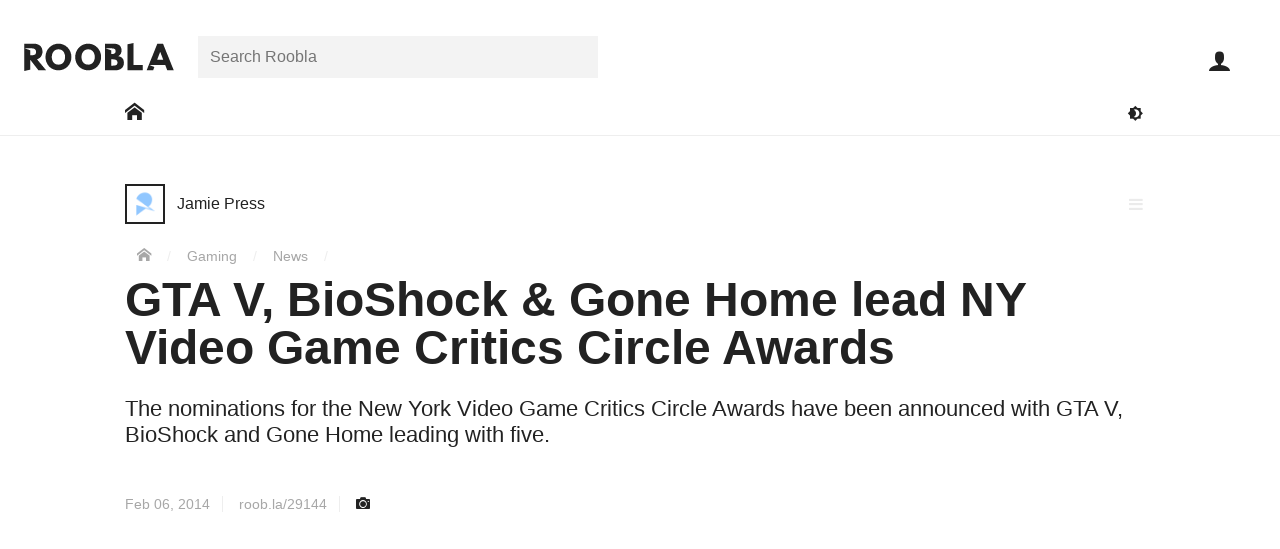

--- FILE ---
content_type: text/html; charset=UTF-8
request_url: https://roobla.com/29144/gta-v-bioshock-gone-home-lead-ny-video-game-critics-circle-awards/
body_size: 16252
content:
<!DOCTYPE html>

<html lang="en-GB" class="no-js">

<head>
	
	<meta http-equiv="Content-Type" content="text/html; charset=UTF-8">
	<meta http-equiv="X-UA-Compatible" content="IE=edge">
	<meta name="viewport" content="width=device-width, initial-scale=1, shrink-to-fit=no">	
	<title>GTA V, BioShock &amp; Gone Home lead NY Video Game Critics Circle Awards</title>
<meta name='robots' content='max-image-preview:large' />
	<style>img:is([sizes="auto" i], [sizes^="auto," i]) { contain-intrinsic-size: 3000px 1500px }</style>
	<link rel='dns-prefetch' href='//www.googletagmanager.com' />
<link rel="alternate" type="application/rss+xml" title="Roobla &raquo; Feed" href="https://roobla.com/feed/" />
<link rel="alternate" type="application/rss+xml" title="Roobla &raquo; Comments Feed" href="https://roobla.com/comments/feed/" />
<link rel="alternate" type="application/rss+xml" title="Roobla &raquo; GTA V, BioShock &amp; Gone Home lead NY Video Game Critics Circle Awards Comments Feed" href="https://roobla.com/29144/gta-v-bioshock-gone-home-lead-ny-video-game-critics-circle-awards/feed/" />
<style id='classic-theme-styles-inline-css'>
/*! This file is auto-generated */
.wp-block-button__link{color:#fff;background-color:#32373c;border-radius:9999px;box-shadow:none;text-decoration:none;padding:calc(.667em + 2px) calc(1.333em + 2px);font-size:1.125em}.wp-block-file__button{background:#32373c;color:#fff;text-decoration:none}
</style>
<style id='global-styles-inline-css'>
:root{--wp--preset--aspect-ratio--square: 1;--wp--preset--aspect-ratio--4-3: 4/3;--wp--preset--aspect-ratio--3-4: 3/4;--wp--preset--aspect-ratio--3-2: 3/2;--wp--preset--aspect-ratio--2-3: 2/3;--wp--preset--aspect-ratio--16-9: 16/9;--wp--preset--aspect-ratio--9-16: 9/16;--wp--preset--color--black: #000000;--wp--preset--color--cyan-bluish-gray: #abb8c3;--wp--preset--color--white: #ffffff;--wp--preset--color--pale-pink: #f78da7;--wp--preset--color--vivid-red: #cf2e2e;--wp--preset--color--luminous-vivid-orange: #ff6900;--wp--preset--color--luminous-vivid-amber: #fcb900;--wp--preset--color--light-green-cyan: #7bdcb5;--wp--preset--color--vivid-green-cyan: #00d084;--wp--preset--color--pale-cyan-blue: #8ed1fc;--wp--preset--color--vivid-cyan-blue: #0693e3;--wp--preset--color--vivid-purple: #9b51e0;--wp--preset--gradient--vivid-cyan-blue-to-vivid-purple: linear-gradient(135deg,rgba(6,147,227,1) 0%,rgb(155,81,224) 100%);--wp--preset--gradient--light-green-cyan-to-vivid-green-cyan: linear-gradient(135deg,rgb(122,220,180) 0%,rgb(0,208,130) 100%);--wp--preset--gradient--luminous-vivid-amber-to-luminous-vivid-orange: linear-gradient(135deg,rgba(252,185,0,1) 0%,rgba(255,105,0,1) 100%);--wp--preset--gradient--luminous-vivid-orange-to-vivid-red: linear-gradient(135deg,rgba(255,105,0,1) 0%,rgb(207,46,46) 100%);--wp--preset--gradient--very-light-gray-to-cyan-bluish-gray: linear-gradient(135deg,rgb(238,238,238) 0%,rgb(169,184,195) 100%);--wp--preset--gradient--cool-to-warm-spectrum: linear-gradient(135deg,rgb(74,234,220) 0%,rgb(151,120,209) 20%,rgb(207,42,186) 40%,rgb(238,44,130) 60%,rgb(251,105,98) 80%,rgb(254,248,76) 100%);--wp--preset--gradient--blush-light-purple: linear-gradient(135deg,rgb(255,206,236) 0%,rgb(152,150,240) 100%);--wp--preset--gradient--blush-bordeaux: linear-gradient(135deg,rgb(254,205,165) 0%,rgb(254,45,45) 50%,rgb(107,0,62) 100%);--wp--preset--gradient--luminous-dusk: linear-gradient(135deg,rgb(255,203,112) 0%,rgb(199,81,192) 50%,rgb(65,88,208) 100%);--wp--preset--gradient--pale-ocean: linear-gradient(135deg,rgb(255,245,203) 0%,rgb(182,227,212) 50%,rgb(51,167,181) 100%);--wp--preset--gradient--electric-grass: linear-gradient(135deg,rgb(202,248,128) 0%,rgb(113,206,126) 100%);--wp--preset--gradient--midnight: linear-gradient(135deg,rgb(2,3,129) 0%,rgb(40,116,252) 100%);--wp--preset--font-size--small: 13px;--wp--preset--font-size--medium: 20px;--wp--preset--font-size--large: 36px;--wp--preset--font-size--x-large: 42px;--wp--preset--spacing--20: 0.44rem;--wp--preset--spacing--30: 0.67rem;--wp--preset--spacing--40: 1rem;--wp--preset--spacing--50: 1.5rem;--wp--preset--spacing--60: 2.25rem;--wp--preset--spacing--70: 3.38rem;--wp--preset--spacing--80: 5.06rem;--wp--preset--shadow--natural: 6px 6px 9px rgba(0, 0, 0, 0.2);--wp--preset--shadow--deep: 12px 12px 50px rgba(0, 0, 0, 0.4);--wp--preset--shadow--sharp: 6px 6px 0px rgba(0, 0, 0, 0.2);--wp--preset--shadow--outlined: 6px 6px 0px -3px rgba(255, 255, 255, 1), 6px 6px rgba(0, 0, 0, 1);--wp--preset--shadow--crisp: 6px 6px 0px rgba(0, 0, 0, 1);}:where(.is-layout-flex){gap: 0.5em;}:where(.is-layout-grid){gap: 0.5em;}body .is-layout-flex{display: flex;}.is-layout-flex{flex-wrap: wrap;align-items: center;}.is-layout-flex > :is(*, div){margin: 0;}body .is-layout-grid{display: grid;}.is-layout-grid > :is(*, div){margin: 0;}:where(.wp-block-columns.is-layout-flex){gap: 2em;}:where(.wp-block-columns.is-layout-grid){gap: 2em;}:where(.wp-block-post-template.is-layout-flex){gap: 1.25em;}:where(.wp-block-post-template.is-layout-grid){gap: 1.25em;}.has-black-color{color: var(--wp--preset--color--black) !important;}.has-cyan-bluish-gray-color{color: var(--wp--preset--color--cyan-bluish-gray) !important;}.has-white-color{color: var(--wp--preset--color--white) !important;}.has-pale-pink-color{color: var(--wp--preset--color--pale-pink) !important;}.has-vivid-red-color{color: var(--wp--preset--color--vivid-red) !important;}.has-luminous-vivid-orange-color{color: var(--wp--preset--color--luminous-vivid-orange) !important;}.has-luminous-vivid-amber-color{color: var(--wp--preset--color--luminous-vivid-amber) !important;}.has-light-green-cyan-color{color: var(--wp--preset--color--light-green-cyan) !important;}.has-vivid-green-cyan-color{color: var(--wp--preset--color--vivid-green-cyan) !important;}.has-pale-cyan-blue-color{color: var(--wp--preset--color--pale-cyan-blue) !important;}.has-vivid-cyan-blue-color{color: var(--wp--preset--color--vivid-cyan-blue) !important;}.has-vivid-purple-color{color: var(--wp--preset--color--vivid-purple) !important;}.has-black-background-color{background-color: var(--wp--preset--color--black) !important;}.has-cyan-bluish-gray-background-color{background-color: var(--wp--preset--color--cyan-bluish-gray) !important;}.has-white-background-color{background-color: var(--wp--preset--color--white) !important;}.has-pale-pink-background-color{background-color: var(--wp--preset--color--pale-pink) !important;}.has-vivid-red-background-color{background-color: var(--wp--preset--color--vivid-red) !important;}.has-luminous-vivid-orange-background-color{background-color: var(--wp--preset--color--luminous-vivid-orange) !important;}.has-luminous-vivid-amber-background-color{background-color: var(--wp--preset--color--luminous-vivid-amber) !important;}.has-light-green-cyan-background-color{background-color: var(--wp--preset--color--light-green-cyan) !important;}.has-vivid-green-cyan-background-color{background-color: var(--wp--preset--color--vivid-green-cyan) !important;}.has-pale-cyan-blue-background-color{background-color: var(--wp--preset--color--pale-cyan-blue) !important;}.has-vivid-cyan-blue-background-color{background-color: var(--wp--preset--color--vivid-cyan-blue) !important;}.has-vivid-purple-background-color{background-color: var(--wp--preset--color--vivid-purple) !important;}.has-black-border-color{border-color: var(--wp--preset--color--black) !important;}.has-cyan-bluish-gray-border-color{border-color: var(--wp--preset--color--cyan-bluish-gray) !important;}.has-white-border-color{border-color: var(--wp--preset--color--white) !important;}.has-pale-pink-border-color{border-color: var(--wp--preset--color--pale-pink) !important;}.has-vivid-red-border-color{border-color: var(--wp--preset--color--vivid-red) !important;}.has-luminous-vivid-orange-border-color{border-color: var(--wp--preset--color--luminous-vivid-orange) !important;}.has-luminous-vivid-amber-border-color{border-color: var(--wp--preset--color--luminous-vivid-amber) !important;}.has-light-green-cyan-border-color{border-color: var(--wp--preset--color--light-green-cyan) !important;}.has-vivid-green-cyan-border-color{border-color: var(--wp--preset--color--vivid-green-cyan) !important;}.has-pale-cyan-blue-border-color{border-color: var(--wp--preset--color--pale-cyan-blue) !important;}.has-vivid-cyan-blue-border-color{border-color: var(--wp--preset--color--vivid-cyan-blue) !important;}.has-vivid-purple-border-color{border-color: var(--wp--preset--color--vivid-purple) !important;}.has-vivid-cyan-blue-to-vivid-purple-gradient-background{background: var(--wp--preset--gradient--vivid-cyan-blue-to-vivid-purple) !important;}.has-light-green-cyan-to-vivid-green-cyan-gradient-background{background: var(--wp--preset--gradient--light-green-cyan-to-vivid-green-cyan) !important;}.has-luminous-vivid-amber-to-luminous-vivid-orange-gradient-background{background: var(--wp--preset--gradient--luminous-vivid-amber-to-luminous-vivid-orange) !important;}.has-luminous-vivid-orange-to-vivid-red-gradient-background{background: var(--wp--preset--gradient--luminous-vivid-orange-to-vivid-red) !important;}.has-very-light-gray-to-cyan-bluish-gray-gradient-background{background: var(--wp--preset--gradient--very-light-gray-to-cyan-bluish-gray) !important;}.has-cool-to-warm-spectrum-gradient-background{background: var(--wp--preset--gradient--cool-to-warm-spectrum) !important;}.has-blush-light-purple-gradient-background{background: var(--wp--preset--gradient--blush-light-purple) !important;}.has-blush-bordeaux-gradient-background{background: var(--wp--preset--gradient--blush-bordeaux) !important;}.has-luminous-dusk-gradient-background{background: var(--wp--preset--gradient--luminous-dusk) !important;}.has-pale-ocean-gradient-background{background: var(--wp--preset--gradient--pale-ocean) !important;}.has-electric-grass-gradient-background{background: var(--wp--preset--gradient--electric-grass) !important;}.has-midnight-gradient-background{background: var(--wp--preset--gradient--midnight) !important;}.has-small-font-size{font-size: var(--wp--preset--font-size--small) !important;}.has-medium-font-size{font-size: var(--wp--preset--font-size--medium) !important;}.has-large-font-size{font-size: var(--wp--preset--font-size--large) !important;}.has-x-large-font-size{font-size: var(--wp--preset--font-size--x-large) !important;}
:where(.wp-block-post-template.is-layout-flex){gap: 1.25em;}:where(.wp-block-post-template.is-layout-grid){gap: 1.25em;}
:where(.wp-block-columns.is-layout-flex){gap: 2em;}:where(.wp-block-columns.is-layout-grid){gap: 2em;}
:root :where(.wp-block-pullquote){font-size: 1.5em;line-height: 1.6;}
</style>
<link rel='stylesheet' id='variables-css' href='https://roobla.com/build/themes/roobla-gubbins/css/variables.css?ver=1.0.10' media='all' />
<link rel='stylesheet' id='style-css' href='https://roobla.com/build/themes/roobla-gubbins/style.css?ver=1.0.10' media='all' />
<link rel='stylesheet' id='singular-styles-css' href='https://roobla.com/build/themes/roobla-gubbins/css/singular/style.css?ver=1.0.10' media='all' />
<link rel='stylesheet' id='rooblacons-css' href='https://roobla.com/build/themes/roobla-gubbins/css/rooblacons/style.css?ver=1.0.10' media='all' />
<script src="https://roobla.com/wp-includes/js/jquery/jquery.min.js?ver=3.7.1" id="jquery-core-js"></script>

<link rel="https://api.w.org/" href="https://roobla.com/wp-json/" /><link rel="alternate" title="JSON" type="application/json" href="https://roobla.com/wp-json/wp/v2/posts/29144" /><link rel="canonical" href="https://roobla.com/29144/gta-v-bioshock-gone-home-lead-ny-video-game-critics-circle-awards/" />
<link rel="alternate" title="oEmbed (JSON)" type="application/json+oembed" href="https://roobla.com/wp-json/oembed/1.0/embed?url=https%3A%2F%2Froobla.com%2F29144%2Fgta-v-bioshock-gone-home-lead-ny-video-game-critics-circle-awards%2F" />
<link rel="alternate" title="oEmbed (XML)" type="text/xml+oembed" href="https://roobla.com/wp-json/oembed/1.0/embed?url=https%3A%2F%2Froobla.com%2F29144%2Fgta-v-bioshock-gone-home-lead-ny-video-game-critics-circle-awards%2F&#038;format=xml" />
<link rel='shortlink' href='https://roob.la/29144'><link rel="apple-touch-icon" sizes="180x180" href="https://roobla.com/build/themes/roobla-gubbins/images/favicon/apple-touch-icon.png?v=YAKlr9ypY0"><link rel="icon" type="image/png" sizes="32x32" href="https://roobla.com/build/themes/roobla-gubbins/images/favicon/favicon-32x32.png?v=YAKlr9ypY0"><link rel="icon" type="image/png" sizes="16x16" href="https://roobla.com/build/themes/roobla-gubbins/images/favicon/favicon-16x16.png?v=YAKlr9ypY0"><link rel="manifest" href="https://roobla.com/build/themes/roobla-gubbins/images/favicon/manifest.json?v=YAKlr9ypY0"><link rel="mask-icon" href="https://roobla.com/build/themes/roobla-gubbins/images/favicon/safari-pinned-tab.svg?v=YAKlr9ypY0" color="#4376bb"><link rel="shortcut icon" href="https://roobla.com/build/themes/roobla-gubbins/images/favicon/favicon.ico?v=YAKlr9ypY0"><meta name="msapplication-config" content="https://roobla.com/build/themes/roobla-gubbins/images/favicon/browserconfig.xml?v=YAKlr9ypY0"><meta name="theme-color" content="#ffffff"><!--[if IE]>
		<link rel="shortcut icon" href="https://roobla.com/build/themes/roobla-gubbins/images/favicon/favicon.ico">
	<![endif]--><meta name="description" content="The nominations for the New York Video Game Critics Circle Awards have been announced with GTA V, BioShock and Gone Home leading with five."><meta property="article:publisher" content="https://www.facebook.com/rooblaofficial/"><meta property="article:author" content="https://roobla.com/"><meta property="article:published_time" content="2014-02-06T23:24:05+00:00"><meta property="article:modified_time" content="2014-02-06T23:24:05+00:00"><meta property="roobla:same_site" content="29144"><meta property="fb:app_id" content="1476348332667131"><meta property="og:image" content="https://upl.roob.la/2013/10/gtav.jpg"><meta property="og:image:width" content="1024"><meta property="og:image:height" content="576"><meta property="og:site_name" content="Roobla"><meta property="og:title" content="GTA V, BioShock &amp; Gone Home lead NY Video Game Critics Circle Awards"><meta property="og:description" content="The nominations for the New York Video Game Critics Circle Awards have been announced with GTA V, BioShock and Gone Home leading with five."><meta property='og:type' content='article'><meta property="og:url" content="https://roobla.com/29144/gta-v-bioshock-gone-home-lead-ny-video-game-critics-circle-awards/"><meta name="twitter:card" content="summary_large_image"><meta name="twitter:url" content="https://roobla.com/29144/gta-v-bioshock-gone-home-lead-ny-video-game-critics-circle-awards/"><meta name="twitter:title" content="GTA V, BioShock &amp; Gone Home lead NY Video Game Critics Circle Awards"><meta name="twitter:description" content="The nominations for the New York Video Game Critics Circle Awards have been announced with GTA V, BioShock and Gone Home leading with five."><meta name="twitter:image" content="https://upl.roob.la/2013/10/gtav.jpg"><meta name="twitter:site" content="@rooblaofficial"><meta name="application-name" content="Roobla"><meta name="msvalidate.01" content="BD676E0DBC3DD5A68F8F9969FC2E4879">	
</head>

<body class="wdf flxdc wmh100vh single gaming-news" data-id="29144">

	<div id='header' class='wbb wdf flxdc ww100 wzi6 prt wbybg'>
	
	<div id='header-top' class='wpsxs-ta wpss-de wpts-ta wptm-de ww100'>
	
		<div id='header-top-inner' class='wdf prt flxjcc-max flxjcsb-mo'>
		
			<header class='flxasc wmrs wplxs-mo'>

				<a id='logo' href='https://roobla.com/' title='Go to Roobla Home'>
					<svg width="150px" height='28px' xmlns="http://www.w3.org/2000/svg" viewBox="0 0 1610.86 301.6"><path d="M1622.22,304.85h-70.39l-21.25-57.49h-170.8l53.46,21.44-13.33,36.05h-70.39l116-287.47h60.63Zm-146-198.62h-.7l-32.06,83.63h64.82Z" transform="translate(-11.36 -10.37)"/><path d="M1188.6,247.36h99v57.49H1123.09V24.61l65.51-14.24Z" transform="translate(-11.36 -10.37)"/><path d="M971.23,17.38c49.48,0,88.51,18.47,88.51,73.17,0,26.49-11.5,49.13-35.89,61.68,35.89,6.27,61.33,26.13,61.33,72.48,0,47.39-34.5,80.14-94.09,80.14H882V17.38ZM952.77,129.93c28.22,0,43.55-8.71,43.55-32.76,0-20.56-15-29.27-43.55-29.27H888.88l58.66,21.37v40.66ZM968.1,254.32c31,0,48.08-9.4,48.08-32,0-26.48-17.07-35.89-48.08-35.89H947.54v67.94Z" transform="translate(-11.36 -10.37)"/><path d="M700.05,17.46C777,17.46,839.5,80,839.5,161S779.68,304.77,700.05,304.77c-82,0-139.79-62.84-139.79-143.82S623.77,17.46,700.05,17.46Zm0,226.15c50.4,0,71.23-41.33,71.23-82.66S749.1,78.28,700.05,78.28c-48.73,0-71.58,41.33-71.58,82.67S648.3,243.61,700.05,243.61Z" transform="translate(-11.36 -10.37)"/><path d="M380.05,17.46C457,17.46,519.5,80,519.5,161S459.68,304.77,380.05,304.77c-82,0-139.79-62.84-139.79-143.82S303.77,17.46,380.05,17.46Zm0,226.15c50.4,0,71.23-41.33,71.23-82.66s-22.17-82.67-71.23-82.67c-48.73,0-71.58,41.33-71.58,82.67S328.3,243.61,380.05,243.61Z" transform="translate(-11.36 -10.37)"/><path d="M114.16,17.38c53.31,0,93.73,28.92,93.73,85.37C207.89,146,184.2,174.88,149,186l99,118.82H164.68L76.87,191.26V297.51L11.36,312V17.38ZM84.54,141.85c24.74,0,54.36,1.32,54.36-34.57S109.28,67.72,84.54,67.72H17.86l59,21.53v52.56Z" transform="translate(-11.36 -10.37)"/></svg>					<i class='icon icon-roobla-r wbfc wptxxxs' aria-hidden='true'></i>				</a>
			
			</header>
			
			<nav id='header-search-area' class='search_field flxasc wrap wdn-mo pabs-mo wpxs-mo wbybg-mo wbe-mo field-row search-field'><div class='field-inner'><form class='search-bar prt' method='get' role='search' action='https://roobla.com/'><div class='search_field search-holder prt field-row text-field'><div class='field-inner'><label class='screen-reader-text' for='search_search'>Search for:</label><input id='search_search' class='search' placeholder='Search Roobla' type='text' name='search' value="" autocomplete='off'></div></div></form></div></nav><div id='user-toolbar' class='prt-mo pabs'>
	
	<ul class='wdf'>
	
		<li class='close-slide-display dpn wcp wbn1fcoh wpexs wpss flxasc wfs15 wh60p wdf flxaic' data-slide-in='close'>
			<i class='icon icon-close' aria-hidden='true'></i>			<span class='screen-reader-text'>Close</span>
		</li>

			
		<li id='user-toolbar-search' class='dpn-ta dpn-de wcp wbn1fcoh wpexs wpss flxasc wfs15 wh60p wdf flxaic'>
			<i class='icon icon-search' aria-hidden='true'></i>			<span class='screen-reader-text'>Open search bar</span>
		</li>
	
		<li id='user-toolbar-navigation' class='slider-button dpn-ta dpn-de wcp wbn1fcoh wpexs wpss flxasc wfs15 wh60p wdf flxaic' data-slide-in='navigation'>
			<i class='icon icon-menu' aria-hidden='true'></i>			<span class='screen-reader-text'>Open main navigation menu</span>
		</li>
		
		
			<li id='user-toolbar-sign-in' class='sign-in wfs15 flxasc wh60p'>
				<a class='wbn1fcoh wpexs wpss wdf flxaic wh100' href="https://roobla.com/access.php?redirect_to=https%3A%2F%2Froobla.com%2F29144%2Fgta-v-bioshock-gone-home-lead-ny-video-game-critics-circle-awards%2F" id="login_button" rel="nofollow"><i class='icon icon-user' aria-hidden='true'></i></a>
				<span class='screen-reader-text'>Sign in</span>
			</li>

			
	</ul>
	
</div>			
		</div>
	
	</div>

	<div id='main-site-nav' class='wdf flxjcc wmtxs wpsxs-ta wpss-de wdn-mo'>

		<div class='wrap'>

			<div class='wdf flxaic flxjcsb'>

				<nav>
					<span class='screen-reader-text'>Main Roobla navigation menu</span>			
					<ul class='wdf flxaic'>
						
													
							<li class='e-link'>
							
															
								<a href='https://roobla.com/' class='wpsxs dpb wbn1fcoh' aria-label='Go to: Home'>
									<span class='wdb wpexs'><i class='icon icon-home' aria-hidden='true'></i></span>
								</a>
								
							</li>
							
											
					</ul>

				</nav>
				
				<div class='flxasfe wdf flxjcfe'>
					
					<button class='toggle-dark-mode wpxs wbtfc wbfcoh' title='Toggle dark mode'><i class='icon icon-darkmode' aria-hidden='true'></i><span class='screen-reader-text'>Toggle darkmode</span></button>
				
				</div>

			</div>
		
		</div>
	
	</div>
	
</div>


	<div class='main-body-container prt'>
		
		<div id='main-body' class='main-body wdf flxdc wmh100vh animate'>
		
						
			<div id="main-wrapper" class='prt flx1'>	
	<div id="main-content" class="wdf flxjcc">

		<div class='wrap wdf flxww'>

			<main>

	<article class='wdf flxww'>

		<div id='content-header' class='wpsxs-mo wpsxs-ta wmtl wmtxs-mo wmts-ta prt ww100'>

			
			<div class='wmbs'><div class='user-link wbfcoh dpib'><a href='https://roobla.com/jamie-press/' class='url wbfcoh wdf flxaic'><span class="screen-reader-text">Post author: </span><div class='avatar-holder prt'><div class='avatar-image'><img src="https://roobla.com/build/themes/roobla-gubbins/images/avs/holder-40x40.png" class="avatar" width="40" height="40" alt="Avatar of Jamie Press"></div></div><div class='wmlxs'><div class='user-display wdib wfsi'>Jamie Press</div></div></a></div></div><div class='menu-list wpa wlptz wlprz'><i class='icon icon-menu toggle wcp wbfcoh wpxs wgfc wdb' aria-hidden='true'></i><ul class='menu-list-items wb wzi7' aria-hidden='true'><li class='action-text wwsnw wbbgoh wwfcoh'><a class='wdb wpxs' href='https://roobla.com/report/?cid=29144'><i class='icon icon-warning wmrxs' aria-hidden='true'></i> Report</a></li></ul></div><span id='breadcrumbs' class='wfs09 wmtxs wgdfc'>
	<span class='screen-reader-text'>You are here:</span>
	<span>
		<a href='https://roobla.com' class='wbfcoh wprxs-mo wpsxs-ta wpsxs-de' title='Home'><i class='icon icon-home' aria-hidden='true'></i></a> <span class='breadcrumb-separator wbrfc'>/</span>
		 
		<span>
			<a href='/f/gaming/' class='wbfcoh wpsxs'>Gaming</a>  <span class='breadcrumb-separator wbrfc'>/</span>
			
			<span>
				<a href='/f/news/' class='wbfcoh wpsxs'>News</a>  <span class='breadcrumb-separator wbrfc'>/</span>
			</span>			
		</span>
	</span>
</span>			
			<header>
				<h1 class='title wmbs wmtxs wfs22-mo wfs22-ta wfs3'>GTA V, BioShock &amp; Gone Home lead NY Video Game Critics Circle Awards</h1>
			</header>

			<div class="excerpt wfs14 wmbl wmbs-mo cf">
								<div class='etext wlh12'>The nominations for the New York Video Game Critics Circle Awards have been announced with GTA V, BioShock and Gone Home leading with five.</div>
			</div>
			
						
							<div class='byline wmbxs wfs09'>
										<time class='wgdfc wprxs wbr wmrxs' datetime="2014-02-06T23:24:05+00:00" title='Published on Feb 06, 2014, 23:24pm GMT'>Feb 06, 2014</time>
					<span class='wgdfc wprxs wbr wmrxs'><a href='https://roob.la/29144' rel='nofollow'>roob.la/29144</a></span>
					<a href='https://roobla.com/29144/gta-v-bioshock-gone-home-lead-ny-video-game-critics-circle-awards/?view=snap' class='snapshot-display wbfcoh' rel='nofollow' title='View a snapshot version of this creation'>
						<i class='icon icon-camera' aria-hidden='true'></i>					</a>
				</div>
			
		</div>
		
		<div id='bulk-panel' class='content-sidebar-wrap wdf flxjcsb-ws flxjcsb-de ww100'>

			<div id='content-panel' class='content-wrap'>
			
				<div class='featured-media'><figure><img width="1024" height="576" src="https://upl.roob.la/2013/10/gtav.jpg" class="attachment-featured-crop size-featured-crop attachment-featured-crop size-featured-crop" alt="" decoding="async" fetchpriority="high" srcset="https://upl.roob.la/2013/10/gtav.jpg 1024w, https://upl.roob.la/2013/10/gtav-600x338.jpg 600w, https://upl.roob.la/2013/10/gtav-300x169.jpg 300w, https://upl.roob.la/2013/10/gtav-150x84.jpg 150w, https://upl.roob.la/2013/10/gtav-75x42.jpg 75w" sizes="(max-width: 1024px) 100vw, 1024px" /></figure></div>
				<div class='action-list wdf flxjcsb wmbxs wbt'><div class='wdf'><div class='action-item plug wdgfc wpxs wcp wbfcoh aoct wfs12 prt wdf flxaic' data-action='_user_plug'><i class='icon icon-plug' aria-hidden='true'></i></div></div><div class='wdf flxjcfe'><div class='action-item share wpxs wdgfc flxasr wcp wbfcoh aoct wfs12 prt' data-popup-display='1'><i class='icon icon-share' aria-hidden='true'></i> <div class='wdn'><div class='boxlox prt share-buttons wmw100 ww400p wbybg' data-popup-content='1'><div class='box-content ww100'><div class='box-content-inner ww100'><h3 class="wbb wdf flxdc wpxs" tabindex="-1"><span class="wmbxs" aria-hidden="true"><i class='icon icon-share' aria-hidden='true'></i> Share</span><span class="screen-reader-text">All sharing options for:</span><span class="wfw5">GTA V, BioShock &amp; Gone Home lead NY Video Game Critics Circle Awards</span></h3><ul class="wdf flxww wmtxs wmbxs"><li class="twitter wpsxs wpexxs"><a class="wdb wbfcoh" target="_blank" rel="noopener" href="https://twitter.com/intent/tweet?counturl=https://roobla.com/29144/gta-v-bioshock-gone-home-lead-ny-video-game-critics-circle-awards/&text=GTA+V%2C+BioShock+%26amp%3B+Gone+Home+lead+NY+Video+Game+Critics+Circle+Awards&url=https://roobla.com/29144/gta-v-bioshock-gone-home-lead-ny-video-game-critics-circle-awards/&via=rooblaofficial" data-analytics-social="twitter"><i class='icon icon-twitter' aria-hidden='true'></i><span class="wmlxxs">Twitter</span><span class="screen-reader-text"> (opens in new window)</span></a></li><li class="facebook wpsxs wpexxs"><a class="wdb wbfcoh" target="_blank" rel="noopener" href="https://www.facebook.com/sharer/sharer.php?text=GTA+V%2C+BioShock+%26amp%3B+Gone+Home+lead+NY+Video+Game+Critics+Circle+Awards&u=https://roobla.com/29144/gta-v-bioshock-gone-home-lead-ny-video-game-critics-circle-awards/" data-analytics-social="facebook"><i class='icon icon-facebook' aria-hidden='true'></i><span class="wmlxxs">Facebook</span><span class="screen-reader-text"> (opens in new window)</span></a></li><li class="linkedin wpsxs wpexxs"><a class="wdb wbfcoh" target="_blank" rel="noopener" href="http://www.linkedin.com/shareArticle?mini=true&source=Roobla&summary=The+nominations+for+the+New+York+Video+Game+Critics+Circle+Awards+have+been+announced+with+GTA+V%2C+BioShock+and+Gone+Home+leading+with+five.&title=GTA+V%2C+BioShock+%26amp%3B+Gone+Home+lead+NY+Video+Game+Critics+Circle+Awards&url=https://roobla.com/29144/gta-v-bioshock-gone-home-lead-ny-video-game-critics-circle-awards/" data-analytics-social="linkedin"><i class='icon icon-linkedin' aria-hidden='true'></i><span class="wmlxxs">Linkedin</span><span class="screen-reader-text"> (opens in new window)</span></a></li><li class="reddit wpsxs wpexxs"><a class="wdb wbfcoh" target="_blank" rel="noopener" href="https://reddit.com/submit?title=GTA+V%2C+BioShock+%26amp%3B+Gone+Home+lead+NY+Video+Game+Critics+Circle+Awards&url=https://roobla.com/29144/gta-v-bioshock-gone-home-lead-ny-video-game-critics-circle-awards/" data-analytics-social="reddit"><i class='icon icon-reddit' aria-hidden='true'></i><span class="wmlxxs">Reddit</span><span class="screen-reader-text"> (opens in new window)</span></a></li><li class="pocket wpsxs wpexxs"><a class="wdb wbfcoh" target="_blank" rel="noopener" href="https://getpocket.com/save?url=https://roobla.com/29144/gta-v-bioshock-gone-home-lead-ny-video-game-critics-circle-awards/" data-analytics-social="pocket"><i class='icon icon-pocket' aria-hidden='true'></i><span class="wmlxxs">Pocket</span><span class="screen-reader-text"> (opens in new window)</span></a></li><li class="flipboard wpsxs wpexxs"><a class="wdb wbfcoh" target="_blank" rel="noopener" href="https://share.flipboard.com/bookmarklet/popout?title=GTA+V%2C+BioShock+%26amp%3B+Gone+Home+lead+NY+Video+Game+Critics+Circle+Awards&url=https://roobla.com/29144/gta-v-bioshock-gone-home-lead-ny-video-game-critics-circle-awards/&v=2" data-analytics-social="flipboard"><i class='icon icon-flipboard' aria-hidden='true'></i><span class="wmlxxs">Flipboard</span><span class="screen-reader-text"> (opens in new window)</span></a></li><li class="email wpsxs wpexxs"><a class="wdb wbfcoh" target="_blank" rel="noopener" href="mailto:?subject=GTA%20V%2C%20BioShock%20%26amp%3B%20Gone%20Home%20lead%20NY%20Video%20Game%20Critics%20Circle%20Awards%20-%20Roobla&body=The%20nominations%20for%20the%20New%20York%20Video%20Game%20Critics%20Circle%20Awards%20have%20been%20announced%20with%20GTA%20V%2C%20BioShock%20and%20Gone%20Home%20leading%20with%20five.%0A%0Ahttps://roobla.com/29144/gta-v-bioshock-gone-home-lead-ny-video-game-critics-circle-awards/" data-analytics-social="email"><i class='icon icon-envelope' aria-hidden='true'></i><span class="wmlxxs">Email</span><span class="screen-reader-text"> (opens in new window)</span></a></li></ul><div class='copy_share_url_field wpsxs wmbxs field-row url-field wvalue' data-highlight-focus='1'><label class='wmbxxs wdb wfw6 prt wfs09'>Copy this URL</label><div class='field-inner'><input class='copy_share_url' type='url' name='copy_share_url' value="https://roobla.com/29144/gta-v-bioshock-gone-home-lead-ny-video-game-critics-circle-awards/" readonly></div></div><div class="wpsxs wpbxs wfs08">These are external links and will open in a new window</div></div></div></div></div></div><div class='action-item bookmark add-to-collection wdgfc wpxs flxasr wcp wbfcoh prt wfs12' data-collectable='bookmark'><i class='icon icon-bookmark prt aoct' aria-hidden='true'></i><span class='action-inner get-collection-selection wdgfc wdn wpa wb wbybg wobbgoh' data-collections='bookmark_collection' aria-hidden='true'>Add to collection(s)</span></div></div></div>				
				<div id="content" class='textblock wpsxs-mo wpsxs-ta wmbs'>
					<p><em>Grand Theft Auto V, BioShock Infinite</em> and <em>Gone Home</em> lead with five nominations each for the upcoming New York Video Game Critics Circle Awards.</p>
<p>Rockstar Games&#8217; open world action-adventure will battle Irrational Games&#8217; first-person shooter for 5 awards including the Big Apple Award for Best Game, the Herman Melville Award for Best Writing in a Game, the Tin Pan Alley Award for Best Music in a Game, the Great White Way Award for Best Overall Acting, and the Statue of Liberty Award for Best World.<strong><br />
</strong></p>
<p>The Fullbright Company&#8217;s popular PC title <em>Gone Home</em> is nominated for Best Game, Best Writing, Best Indie Game, Best World and Best Overall Acting. The game has gone on to win one other award for Game of the Year.</p>
<p><em>Grand Theft Auto V</em> has already won four Game of the Year awards and is currently nominated for a further two. <em>BioShock Infinite</em> went on to receive several Game of the Year nominations, winning one, and won other awards for Best Shooter, Best Story, Best Soundtrack, amongst others.</p>
<p>Sony&#8217;s impressive debut with <em>The Last of Us</em> wasn&#8217;t ignored however as they too are up for four different awards including Best Game, Best Writing, Best World and Best Overall Acting.</p>
<p><em>The Legend of Zelda</em> holds 3 nominations whilst <em>Assassin&#8217;s Creed 4: Black Flag</em> also holds 3 nominations. <strong>Ellen Page</strong> is also nominated for her performance as Jodie in <em>Beyond: Two Souls</em> whilst Square Enix&#8217;s phenomenal reboot of <em>Tomb Raider</em> is nominated for Best Game also.</p>
<p>The awards take place on February 11th from New York University&#8217;s Pfizer Auditorium in Brooklyn, New York.</p>
<p>Written and hosted by <strong>Daniel Radosh</strong>, a Emmy Award winning writer for The Daily Show with Jon Stewart, the organisers are promising a special video surprise for viewers. No further details were given.</p>
<p>Future Folk, a musical group consisting of <strong>Jay Klaitz</strong> &#8211; who played Lester in <em>Grand Theft Auto V</em> and is nominated for Best Overall Acting &#8211; and <strong>Nils d&#8217;Aulaire</strong>, will the musical guests of the ceremony.</p>
<p>The event will be stream on Twitch.tv at 7:30pm (12:30am UK time).</p>
<p>The full list of nominations are below.</p>
<p><strong>Big Apple Award for Best Game </strong></p>
<p>Assassin’s Creed IV: Black Flag (Ubisoft)<br />
BioShock Infinite (2K Games)<br />
Gone Home (The Fullbright Company)<br />
Grand Theft Auto V (Rockstar Games)<br />
Kentucky Route Zero (Cardboard Computer)<br />
Ni No Kuni (Namco Bandai)<br />
Super Mario 3D World (Nintendo)<br />
The Last of Us (Sony)<br />
The Legend of Zelda: A Link Between Worlds (Nintendo)<br />
Tomb Raider (Square Enix)</p>
<p><strong>Herman Melville Award for Best Writing in a Game</strong></p>
<p>Assassin’s Creed IV: Black Flag (Ubisoft)<br />
BioShock Infinite (2K Games)<br />
Device 6 (Simogo)<br />
Gone Home (The Fullbright Company)<br />
Grand Theft Auto V (Rockstar Games)<br />
Kentucky Route Zero (Cardboard Computer)<br />
The Last of Us (Sony)<br />
The Stanley Parable (Davey Wreden and William Pugh)</p>
<p><strong>Battery Park Award for Best Handheld Console Game </strong></p>
<p>Animal Crossing: New Leaf  (Nintendo 3DS)<br />
Etrian Odyssey Untold: The Millenium Girl (Nintendo 3DS)<br />
Fire Emblem: Awakening (Nintendo 3DS)<br />
Guacamelee! (PlayStation Vita)<br />
Phoenix Wright: Ace Attorney – Dual Destinies (Nintendo 3DS)<br />
Pokemon X/Y  (Nintendo 3DS)<br />
Spelunky (PlayStation Vita)<br />
Tearaway  (PlayStation Vita)<br />
The Legend of Zelda: A Link Between Worlds (Nintendo 3DS)</p>
<p><strong>Tin Pan Alley Award for Best Music in a Game </strong></p>
<p>Animal Crossing: New Leaf (Nintendo)<br />
BitTrip Runner 2 (Gaijin)<br />
BioShock Infinite (2K Games)<br />
Contrast (Sony)<br />
Grand Theft Auto V (2K Games)<br />
Rocksmith 2014 (Ubisoft)<br />
Ridiculous Fishing (Vlambeer)<br />
Saints Row IV (Deep Silver)<br />
The Last of Us (Sony)<br />
The Legend of Zelda: A Link Between Worlds (Nintendo)</p>
<p><strong>The A Train Award for Best Mobile/iOS Game</strong></p>
<p>Device 6 (Simogo)<br />
Icycle: On Thin Ice (Damp Gnat)<br />
Plants vs. Zombies 2 (PopCap)<br />
Rayman Fiesta Run (Ubisoft)<br />
Ridiculous Fishing (Vlambeer)<br />
Rymdkapsel (Grapefrukt)<br />
Type:Rider (Cosmografik)<br />
Year Walk (Simogo)</p>
<p><strong>Off Broadway Award for Best Indie Game </strong></p>
<p>Antichamber (Alexander Bruce)<br />
Brothers: A Tale of Two Sons (Starbreeze/505 Games)<br />
Gone Home (The Fullbright Company)<br />
Killer Queen Arcade (SortaSoft)<br />
Porpentine’s Twine Compilation (Porpentine)<br />
Papers, Please (Lucas Pope)<br />
Rogue Legacy (Cellar Door)<br />
The Stanley Parable (Davey Wreden and William Pugh)<br />
Towerfall (Matt Thorson)</p>
<p><strong>Statue of Liberty Award for Best World </strong></p>
<p>Los Santos: Grand Theft Auto V (Rockstar Games)<br />
Columbia: BioShock Infinite (2K Games)<br />
The Caribbean: Assassin’s Creed IV: Black Flag (Ubisoft)<br />
Your Town: Animal Crossing: New Leaf (Nintendo)<br />
The Greenbriar Home: Gone Home (The Fullbright Company)<br />
Salt Lake City: Last of Us (Sony)<br />
The White House: Saints Row IV (Deep Silver)</p>
<p><strong>Great White Way Award for Best Overall Acting (Combines Male and </strong><br />
<strong>Female Acting) </strong></p>
<p>Courtney Draper – Elizabeth – Bioshock Infinite (2K Games)<br />
Ellen Page – Beyond: Two Souls (Sony)<br />
Jay Klaitz – Lester – Grand Theft Auto V (Rockstar Games)<br />
Kevan Brighting – Narrator – The Stanley Parable (Davey Wreden and William Pugh)<br />
Sarah Grayson -Sam – Gone Home (The Fullbright Company).<br />
Stefan Rhodri – Drippy – Ni No Kuni  (Namco Bandai)<br />
Steven Ogg – Trevor – Grand Theft Auto V (Rockstar Games)<br />
Troy Baker – Joel – Last of Us (Sony)</p>
<p><strong>The Central Park Children’s Zoo Awards for Best Kids Game </strong></p>
<p>Animal Crossing: New Leaf (Nintendo)<br />
Disney Infinity (Disney Interactive)<br />
LegoCity Undercover (Traveler’s Tales, WBIE)<br />
Lego Marvel Super Heroes (Traveler’s Tales, WBIE)<br />
Skylanders: Swap Force (Activision)<br />
Super Mario 3D World (Nintendo)<br />
Tearaway (Sony)</p>
				</div>
				
								
									<footer>
							<div class='wdf flxjcsb wpsxs-mo wplxs-ta wbb'>
							<div id="keywords">

	<a href='https://roobla.com/f/gaming/' class='feedster wpxxs wobbg wbfc wblfcoh wmrxs wmbxs wdib' rel='tag' title='Go to feed: gaming'><span class='wgdfc'>f/</span><span>gaming</span></a> <a href='https://roobla.com/f/news/' class='feedster wpxxs wobbg wbfc wblfcoh wmrxs wmbxs wdib' rel='tag' title='Go to feed: news'><span class='wgdfc'>f/</span><span>news</span></a> <a href='https://roobla.com/f/grand-theft-auto-v/' class='feedster wpxxs wobbg wbfc wblfcoh wmrxs wmbxs wdib' rel='tag' title='Go to feed: grand theft auto v'><span class='wgdfc'>f/</span><span>grand theft auto v</span></a> <a href='https://roobla.com/f/beyond-two-souls/' class='feedster wpxxs wobbg wbfc wblfcoh wmrxs wmbxs wdib' rel='tag' title='Go to feed: beyond: two souls'><span class='wgdfc'>f/</span><span>beyond: two souls</span></a> <a href='https://roobla.com/f/tomb-raider/' class='feedster wpxxs wobbg wbfc wblfcoh wmrxs wmbxs wdib' rel='tag' title='Go to feed: tomb raider'><span class='wgdfc'>f/</span><span>tomb raider</span></a> <button title='More feeds' value='view-all-terms' class='wpxxs wobbg wmrxs wmbxs wdib wbn1hlbgoh'>...</button><a href='https://roobla.com/f/rockstar-games/' class='feedster wpxxs wobbg wbfc wblfcoh wmrxs wmbxs wdib feed-extra wdn' rel='tag' title='Go to feed: rockstar games'><span class='wgdfc'>f/</span><span>rockstar games</span></a> <a href='https://roobla.com/f/the-legend-of-zelda/' class='feedster wpxxs wobbg wbfc wblfcoh wmrxs wmbxs wdib feed-extra wdn feed-extra wdn' rel='tag' title='Go to feed: the legend of zelda'><span class='wgdfc'>f/</span><span>the legend of zelda</span></a> <a href='https://roobla.com/f/assassins-creed-iv-black-flag/' class='feedster wpxxs wobbg wbfc wblfcoh wmrxs wmbxs wdib feed-extra wdn feed-extra wdn feed-extra wdn' rel='tag' title='Go to feed: assassin's creed iv: black flag'><span class='wgdfc'>f/</span><span>assassin's creed iv: black flag</span></a> <a href='https://roobla.com/f/bioshock-infinite/' class='feedster wpxxs wobbg wbfc wblfcoh wmrxs wmbxs wdib feed-extra wdn feed-extra wdn feed-extra wdn feed-extra wdn' rel='tag' title='Go to feed: bioshock infinite'><span class='wgdfc'>f/</span><span>bioshock infinite</span></a> <a href='https://roobla.com/f/ellen-page/' class='feedster wpxxs wobbg wbfc wblfcoh wmrxs wmbxs wdib feed-extra wdn feed-extra wdn feed-extra wdn feed-extra wdn feed-extra wdn' rel='tag' title='Go to feed: ellen page'><span class='wgdfc'>f/</span><span>ellen page</span></a> <a href='https://roobla.com/f/gta-v/' class='feedster wpxxs wobbg wbfc wblfcoh wmrxs wmbxs wdib feed-extra wdn feed-extra wdn feed-extra wdn feed-extra wdn feed-extra wdn feed-extra wdn' rel='tag' title='Go to feed: gta v'><span class='wgdfc'>f/</span><span>gta v</span></a> <a href='https://roobla.com/f/square-enix/' class='feedster wpxxs wobbg wbfc wblfcoh wmrxs wmbxs wdib feed-extra wdn feed-extra wdn feed-extra wdn feed-extra wdn feed-extra wdn feed-extra wdn feed-extra wdn' rel='tag' title='Go to feed: square enix'><span class='wgdfc'>f/</span><span>square enix</span></a> <a href='https://roobla.com/f/end-of-year/' class='feedster wpxxs wobbg wbfc wblfcoh wmrxs wmbxs wdib feed-extra wdn feed-extra wdn feed-extra wdn feed-extra wdn feed-extra wdn feed-extra wdn feed-extra wdn feed-extra wdn' rel='tag' title='Go to feed: end of year'><span class='wgdfc'>f/</span><span>end of year</span></a> <a href='https://roobla.com/f/new-york/' class='feedster wpxxs wobbg wbfc wblfcoh wmrxs wmbxs wdib feed-extra wdn feed-extra wdn feed-extra wdn feed-extra wdn feed-extra wdn feed-extra wdn feed-extra wdn feed-extra wdn feed-extra wdn' rel='tag' title='Go to feed: new york'><span class='wgdfc'>f/</span><span>new york</span></a> 	
</div>							<div id='next-previous-post' class='dflx flxaife flxasr wfs12'>
	
	<a class='wpxs dpb wobbgoh' href='https://roobla.com'><i class='icon icon-home' aria-hidden='true'></i></a>

		
		<a class='wpxs dpb wobbgoh' href='https://roobla.com/29148/video-game-tie-2014-brazil-fifa-world-cup-announced/' title='Newer post'><i class='icon icon-arrow-left' aria-hidden='true'></i></a>
		
		
		<a class='wpxs dpb wobbgoh' href='https://roobla.com/29128/london-critics-circle-hails-majesty-steve-mcqueen/' title='Older post'><i class='icon icon-arrow-right' aria-hidden='true'></i></a>
		
</div>						</div>						
						<div class='action-list wdf flxjcsb wmbxs wbt'><div class='wdf'><div class='action-item plug wdgfc wpxs wcp wbfcoh aoct wfs12 prt wdf flxaic' data-action='_user_plug'><i class='icon icon-plug' aria-hidden='true'></i></div></div><div class='wdf flxjcfe'><div class='action-item share wpxs wdgfc flxasr wcp wbfcoh aoct wfs12 prt' data-popup-display='1'><i class='icon icon-share' aria-hidden='true'></i> <div class='wdn'><div class='boxlox prt share-buttons wmw100 ww400p wbybg' data-popup-content='1'><div class='box-content ww100'><div class='box-content-inner ww100'><h3 class="wbb wdf flxdc wpxs" tabindex="-1"><span class="wmbxs" aria-hidden="true"><i class='icon icon-share' aria-hidden='true'></i> Share</span><span class="screen-reader-text">All sharing options for:</span><span class="wfw5">GTA V, BioShock &amp; Gone Home lead NY Video Game Critics Circle Awards</span></h3><ul class="wdf flxww wmtxs wmbxs"><li class="twitter wpsxs wpexxs"><a class="wdb wbfcoh" target="_blank" rel="noopener" href="https://twitter.com/intent/tweet?counturl=https://roobla.com/29144/gta-v-bioshock-gone-home-lead-ny-video-game-critics-circle-awards/&text=GTA+V%2C+BioShock+%26amp%3B+Gone+Home+lead+NY+Video+Game+Critics+Circle+Awards&url=https://roobla.com/29144/gta-v-bioshock-gone-home-lead-ny-video-game-critics-circle-awards/&via=rooblaofficial" data-analytics-social="twitter"><i class='icon icon-twitter' aria-hidden='true'></i><span class="wmlxxs">Twitter</span><span class="screen-reader-text"> (opens in new window)</span></a></li><li class="facebook wpsxs wpexxs"><a class="wdb wbfcoh" target="_blank" rel="noopener" href="https://www.facebook.com/sharer/sharer.php?text=GTA+V%2C+BioShock+%26amp%3B+Gone+Home+lead+NY+Video+Game+Critics+Circle+Awards&u=https://roobla.com/29144/gta-v-bioshock-gone-home-lead-ny-video-game-critics-circle-awards/" data-analytics-social="facebook"><i class='icon icon-facebook' aria-hidden='true'></i><span class="wmlxxs">Facebook</span><span class="screen-reader-text"> (opens in new window)</span></a></li><li class="linkedin wpsxs wpexxs"><a class="wdb wbfcoh" target="_blank" rel="noopener" href="http://www.linkedin.com/shareArticle?mini=true&source=Roobla&summary=The+nominations+for+the+New+York+Video+Game+Critics+Circle+Awards+have+been+announced+with+GTA+V%2C+BioShock+and+Gone+Home+leading+with+five.&title=GTA+V%2C+BioShock+%26amp%3B+Gone+Home+lead+NY+Video+Game+Critics+Circle+Awards&url=https://roobla.com/29144/gta-v-bioshock-gone-home-lead-ny-video-game-critics-circle-awards/" data-analytics-social="linkedin"><i class='icon icon-linkedin' aria-hidden='true'></i><span class="wmlxxs">Linkedin</span><span class="screen-reader-text"> (opens in new window)</span></a></li><li class="reddit wpsxs wpexxs"><a class="wdb wbfcoh" target="_blank" rel="noopener" href="https://reddit.com/submit?title=GTA+V%2C+BioShock+%26amp%3B+Gone+Home+lead+NY+Video+Game+Critics+Circle+Awards&url=https://roobla.com/29144/gta-v-bioshock-gone-home-lead-ny-video-game-critics-circle-awards/" data-analytics-social="reddit"><i class='icon icon-reddit' aria-hidden='true'></i><span class="wmlxxs">Reddit</span><span class="screen-reader-text"> (opens in new window)</span></a></li><li class="pocket wpsxs wpexxs"><a class="wdb wbfcoh" target="_blank" rel="noopener" href="https://getpocket.com/save?url=https://roobla.com/29144/gta-v-bioshock-gone-home-lead-ny-video-game-critics-circle-awards/" data-analytics-social="pocket"><i class='icon icon-pocket' aria-hidden='true'></i><span class="wmlxxs">Pocket</span><span class="screen-reader-text"> (opens in new window)</span></a></li><li class="flipboard wpsxs wpexxs"><a class="wdb wbfcoh" target="_blank" rel="noopener" href="https://share.flipboard.com/bookmarklet/popout?title=GTA+V%2C+BioShock+%26amp%3B+Gone+Home+lead+NY+Video+Game+Critics+Circle+Awards&url=https://roobla.com/29144/gta-v-bioshock-gone-home-lead-ny-video-game-critics-circle-awards/&v=2" data-analytics-social="flipboard"><i class='icon icon-flipboard' aria-hidden='true'></i><span class="wmlxxs">Flipboard</span><span class="screen-reader-text"> (opens in new window)</span></a></li><li class="email wpsxs wpexxs"><a class="wdb wbfcoh" target="_blank" rel="noopener" href="mailto:?subject=GTA%20V%2C%20BioShock%20%26amp%3B%20Gone%20Home%20lead%20NY%20Video%20Game%20Critics%20Circle%20Awards%20-%20Roobla&body=The%20nominations%20for%20the%20New%20York%20Video%20Game%20Critics%20Circle%20Awards%20have%20been%20announced%20with%20GTA%20V%2C%20BioShock%20and%20Gone%20Home%20leading%20with%20five.%0A%0Ahttps://roobla.com/29144/gta-v-bioshock-gone-home-lead-ny-video-game-critics-circle-awards/" data-analytics-social="email"><i class='icon icon-envelope' aria-hidden='true'></i><span class="wmlxxs">Email</span><span class="screen-reader-text"> (opens in new window)</span></a></li></ul><div class='copy_share_url_field wpsxs wmbxs field-row url-field wvalue' data-highlight-focus='1'><label class='wmbxxs wdb wfw6 prt wfs09'>Copy this URL</label><div class='field-inner'><input class='copy_share_url' type='url' name='copy_share_url' value="https://roobla.com/29144/gta-v-bioshock-gone-home-lead-ny-video-game-critics-circle-awards/" readonly></div></div><div class="wpsxs wpbxs wfs08">These are external links and will open in a new window</div></div></div></div></div></div><div class='action-item bookmark add-to-collection wdgfc wpxs flxasr wcp wbfcoh prt wfs12' data-collectable='bookmark'><i class='icon icon-bookmark prt aoct' aria-hidden='true'></i><span class='action-inner get-collection-selection wdgfc wdn wpa wb wbybg wobbgoh' data-collections='bookmark_collection' aria-hidden='true'>Add to collection(s)</span></div></div></div>					</footer>
								
			</div><!-- End Content Wrapper -->	
	
			<aside id='sidebar' class="side-wrap dpn-mo dpn-ta dpb-ws wpsxs-ws" aria-label='Sidebar'>

	<section class='boxlox prt wmbm wb user-box' data-ID='105'><div class='box-content ww100'><div class='box-content-inner ww100'><div class='user-link'><a href='https://roobla.com/jamie-press/' class='url wbfcoh wtac'><div class='avatar-holder prt wbt wbwt24 wbtobc wmbxs'><div class='halflay'></div><div class='avatar-image'><img src="https://roobla.com/build/themes/roobla-gubbins/images/avs/holder-75x75.png" class="avatar" width="75" height="75" alt="Avatar of Jamie Press"></div></div><div class='wpss wpbxxs wfs14 wfw7 flxjcc wdf flxaic'><h2 class='user-display wdib wfsi'>Jamie Press</h2><i class='icon icon-roobla-r rooblan wbfc wfs07 wmlxxs' aria-hidden='true' title='Roobla team'></i></div><div class='user-name wpss wgdfc wpbs'>@jamie-press</div></a></div><div class='follow-user-button wbt wpexs wpss'><div class='button action-text wtac'><a class='wdb wbfcoh wbtfc' href='https://roobla.com/access.php?redirect_to=https%3A%2F%2Froobla.com%2F29144%2Fgta-v-bioshock-gone-home-lead-ny-video-game-critics-circle-awards%2F'><span class='text'>Login to follow</span></a></div></div><div class='menu-list wpa wlptz wlprz'><i class='icon icon-menu toggle wcp wbfcoh wpxs wgfc wdb' aria-hidden='true'></i><ul class='menu-list-items wb wzi7' aria-hidden='true'><li class='action-text wwsnw wbbgoh wwfcoh'><a class='wdb wpxs' href='https://roobla.com/report/?uid=0'><i class='icon icon-warning wmrxs' aria-hidden='true'></i> Report</a></li></ul></div><div class='menu-list'><ul class='menu-list-items wbt'><li class='action-text wwsnw wbbgoh wwfcoh wbbnlch'><a class='wdb wpxs dpb wfs09 wofte' href='https://roobla.com/64475/red-dead-redemption-2-further-delayed-will-release-in-october/' title='Red Dead Redemption 2 further delayed, will release in October'>Red Dead Redemption 2 further delayed, will release in October</a></li><li class='action-text wwsnw wbbgoh wwfcoh wbbnlch'><a class='wdb wpxs dpb wfs09 wofte' href='https://roobla.com/63980/world-war-z-video-game-in-production/' title='World War Z video game in production'>World War Z video game in production</a></li><li class='action-text wwsnw wbbgoh wwfcoh wbbnlch'><a class='wdb wpxs dpb wfs09 wofte' href='https://roobla.com/63958/new-tomb-raider-game-in-the-works/' title='New Tomb Raider game in the works'>New Tomb Raider game in the works</a></li></ul></div></div></div></section>
		<section class="post-list wprxs wbldsba">
		  
			<h2 class='wfs15 wpbxs wpts'>
				Similar			</h2>
			
			<ul class="articles wdf flxdc">
			
				<li class='list-item wb prt wmbs' data-id='67832'><article><a class='dpb wbfcoh' href='https://roobla.com/67832/11-best-hidden-gems-in-playstation-plus-monthly-games/' title='Permalink to Top 11 hidden gems in PlayStation Plus&#8217; monthly games' aria-label='Permalink to Top 11 hidden gems in PlayStation Plus&#8217; monthly games'><h3 class='title wfs1 wfs13-mo wpxs wlh11'>Top 11 hidden gems in PlayStation Plus&#8217; monthly games</h3><div class='thumbnail prt'><figure><img width="1200" height="675" src="https://upl.roob.la/2019/04/Sony-playstation-plus.jpg" class="ww100 attachment-featured-crop-mobile size-featured-crop-mobile" alt="" title="Top 11 hidden gems in PlayStation Plus&#8217; monthly games" decoding="async" srcset="https://upl.roob.la/2019/04/Sony-playstation-plus.jpg 1200w, https://upl.roob.la/2019/04/Sony-playstation-plus-550x309.jpg 550w, https://upl.roob.la/2019/04/Sony-playstation-plus-768x432.jpg 768w, https://upl.roob.la/2019/04/Sony-playstation-plus-997x561.jpg 997w, https://upl.roob.la/2019/04/Sony-playstation-plus-99x56.jpg 99w, https://upl.roob.la/2019/04/Sony-playstation-plus-630x354.jpg 630w, https://upl.roob.la/2019/04/Sony-playstation-plus-63x35.jpg 63w" sizes="(max-width: 1200px) 100vw, 1200px" /></figure><div class='category wpa wttuc wfw6 wfs07 wfs07-mo wpsxs wpexxs wbbg wwfc wlplxs'><span class='screen-reader-text'>Post category: </span>Gaming Feature</div></div></a></article></li><li class='list-item wb prt wmbs' data-id='26405'><article><a class='dpb wbfcoh' href='https://roobla.com/26405/elizabeth-olsen-may-play-scarlet-witch-avengers-sequel/' title='Permalink to Elizabeth Olsen may play Scarlet Witch in Avengers Sequel' aria-label='Permalink to Elizabeth Olsen may play Scarlet Witch in Avengers Sequel'><h3 class='title wfs1 wfs13-mo wpxs wlh11'>Elizabeth Olsen may play Scarlet Witch in Avengers Sequel</h3><div class='thumbnail prt'><figure><img width="300" height="168" src="https://upl.roob.la/2013/08/olsen-300x168.jpg" class="ww100 attachment-featured-crop-mobile size-featured-crop-mobile" alt="" title="Elizabeth Olsen may play Scarlet Witch in Avengers Sequel" decoding="async" srcset="https://upl.roob.la/2013/08/olsen-300x168.jpg 300w, https://upl.roob.la/2013/08/olsen-600x337.jpg 600w, https://upl.roob.la/2013/08/olsen-150x84.jpg 150w, https://upl.roob.la/2013/08/olsen-75x42.jpg 75w" sizes="(max-width: 300px) 100vw, 300px" /></figure><div class='category wpa wttuc wfw6 wfs07 wfs07-mo wpsxs wpexxs wbbg wwfc wlplxs'><span class='screen-reader-text'>Post category: </span>Movie News</div></div></a></article></li><li class='list-item wb prt wmbs' data-id='65496'><article><a class='dpb wbfcoh' href='https://roobla.com/65496/video-the-girl-in-the-spiders-web-trailer/' title='Permalink to Video: The Girl In The Spider&#8217;s Web &#8211; Trailer' aria-label='Permalink to Video: The Girl In The Spider&#8217;s Web &#8211; Trailer'><h3 class='title wfs1 wfs13-mo wpxs wlh11'>Video: The Girl In The Spider&#8217;s Web &#8211; Trailer</h3></a></article></li>				
			</ul>
		
		</section>

		
	
		<script async src="https://pagead2.googlesyndication.com/pagead/js/adsbygoogle.js?client=ca-pub-6408837334850635"
			crossorigin="anonymous"></script>
		<!-- Sidebar -->
		<ins class="adsbygoogle"
			style="display:block"
			data-ad-client="ca-pub-6408837334850635"
			data-ad-slot="8158080059"
			data-ad-format="auto"
			data-full-width-responsive="true"></ins>
		<script>
			(adsbygoogle = window.adsbygoogle || []).push({});
		</script>
	
		
</aside>				
		</div>

	</article>

</main>


	<div class='related-content-comments ww100 wpts'>

		
<section class='comment-form comments-area wplxs-ta wprxxxl-ta wprxxxl-de'>

	<h2 class='title wfs15 wfw8 wmexs wplxs-mo'>Discussion feed</h2>
	
		
	<div class='boxlox prt'><div class='box-content ww100 wbb wpsxs-mo wpbxs'><div class='box-content-inner ww100'>Login to <a class='wbd2lfculoh' href='https://roobla.com/access.php?redirect_to=https%3A%2F%2Froobla.com%2F29144%2Fgta-v-bioshock-gone-home-lead-ny-video-game-critics-circle-awards%2F' rel='nofollow'>start a discussion</a></div></div></div>
</section>


		<div class='content-wrap'>

			
<aside id='post_punpf' class='items-feed load-items-list wmtm wpsxs-mo wplxs-ta'>

	<h2 class='title wfs15 wfw8 wmexs'>
			<span class='title-inner'>Up next in Gaming</span>			
		</h2>

	
	<div class='item-list'>

			
		
				
			<input type='hidden' name='args' value='punpf'>			
		
				
			<input type='hidden' name='options' value='{&quot;with_format&quot;:true,&quot;classes&quot;:[&quot;wb&quot;,&quot;wmbs&quot;,&quot;wmbxs-mo&quot;,&quot;wmbzlc&quot;],&quot;with_user_action_bar&quot;:true,&quot;with_author&quot;:true,&quot;with_menu_list&quot;:true,&quot;with_thumbnail&quot;:true,&quot;article_alignment&quot;:&quot;inline&quot;,&quot;is_list_item&quot;:true}'>			
		
		
		<ul><li class='boxlox prt wb wmbs wmbxs-mo wmbzlc article-item inline-aa gaming wuaction' data-id='86536'><article><div class='box-title'><div class='inner-title'><footer><div class='post-author wpexs wpsxs'><div class='user-link wbfcoh'><a href='https://roobla.com/tombatt/' class='url wbfcoh wdf flxaic'><span class="screen-reader-text">Post author: </span><div class='avatar-holder prt'><div class='avatar-image'><img src="https://roobla.com/build/themes/roobla-gubbins/images/avs/holder-40x40.png" class="avatar" width="20" height="20" alt="Avatar of Tom Batt"></div></div><div class='wmlxs wfs08'><div class='user-display wdib wfsi'>Tom Batt</div></div></a></div></div></footer></div></div><div class='box-content ww100'><div class='box-content-inner ww100'><a class='article-bulk wdf flxaic wbfcoh' href='https://roobla.com/86536/top-5-video-games-based-on-movies/' title='Permalink to Top 5 Video Games Based on Movies'><div class='article-inner textbox wpsxs flxw70'><div class='breadcrumbs wfs08 wmbxxs wgdfc'>Listicles</div><h2 class='title wfs13 wlh11'>Top 5 Video Games Based on Movies</h2></div><div class='creation-image prt flxw30'><figure class='wofh'><img width="600" height="337" src="https://upl.roob.la/2022/09/lt3hf5nnfdlrqgg-600x337.jpeg" class="ww100 attachment-featured-crop-content size-featured-crop-content" alt="" title="Top 5 Video Games Based on Movies" decoding="async" loading="lazy" srcset="https://upl.roob.la/2022/09/lt3hf5nnfdlrqgg-600x337.jpeg 600w, https://upl.roob.la/2022/09/lt3hf5nnfdlrqgg-1753x986.jpeg 1753w, https://upl.roob.la/2022/09/lt3hf5nnfdlrqgg-1030x579.jpeg 1030w, https://upl.roob.la/2022/09/lt3hf5nnfdlrqgg-300x168.jpeg 300w, https://upl.roob.la/2022/09/lt3hf5nnfdlrqgg-150x84.jpeg 150w, https://upl.roob.la/2022/09/lt3hf5nnfdlrqgg-75x42.jpeg 75w" sizes="auto, (max-width: 600px) 100vw, 600px" /></figure></div></a><div class='action-list wdf flxjcsb'><div class='wdf'><div class='action-item plug wdgfc wpxs wcp wbfcoh aoct wfs12 prt wdf flxaic' data-action='_user_plug'><i class='icon icon-plug' aria-hidden='true'></i></div></div><div class='wdf flxjcfe'><div class='action-item share wpxs wdgfc flxasr wcp wbfcoh aoct wfs12 prt' data-popup-display='1'><i class='icon icon-share' aria-hidden='true'></i> <div class='wdn'><div class='boxlox prt share-buttons wmw100 ww400p wbybg' data-popup-content='1'><div class='box-content ww100'><div class='box-content-inner ww100'><h3 class="wbb wdf flxdc wpxs" tabindex="-1"><span class="wmbxs" aria-hidden="true"><i class='icon icon-share' aria-hidden='true'></i> Share</span><span class="screen-reader-text">All sharing options for:</span><span class="wfw5">Top 5 Video Games Based on Movies</span></h3><ul class="wdf flxww wmtxs wmbxs"><li class="twitter wpsxs wpexxs"><a class="wdb wbfcoh" target="_blank" rel="noopener" href="https://twitter.com/intent/tweet?counturl=https://roobla.com/86536/top-5-video-games-based-on-movies/&text=Top+5+Video+Games+Based+on+Movies&url=https://roobla.com/86536/top-5-video-games-based-on-movies/&via=rooblaofficial" data-analytics-social="twitter"><i class='icon icon-twitter' aria-hidden='true'></i><span class="wmlxxs">Twitter</span><span class="screen-reader-text"> (opens in new window)</span></a></li><li class="facebook wpsxs wpexxs"><a class="wdb wbfcoh" target="_blank" rel="noopener" href="https://www.facebook.com/sharer/sharer.php?text=Top+5+Video+Games+Based+on+Movies&u=https://roobla.com/86536/top-5-video-games-based-on-movies/" data-analytics-social="facebook"><i class='icon icon-facebook' aria-hidden='true'></i><span class="wmlxxs">Facebook</span><span class="screen-reader-text"> (opens in new window)</span></a></li><li class="linkedin wpsxs wpexxs"><a class="wdb wbfcoh" target="_blank" rel="noopener" href="http://www.linkedin.com/shareArticle?mini=true&source=Roobla&summary=Not+all+movie+based+games+are+a+shameless+cash+in&title=Top+5+Video+Games+Based+on+Movies&url=https://roobla.com/86536/top-5-video-games-based-on-movies/" data-analytics-social="linkedin"><i class='icon icon-linkedin' aria-hidden='true'></i><span class="wmlxxs">Linkedin</span><span class="screen-reader-text"> (opens in new window)</span></a></li><li class="reddit wpsxs wpexxs"><a class="wdb wbfcoh" target="_blank" rel="noopener" href="https://reddit.com/submit?title=Top+5+Video+Games+Based+on+Movies&url=https://roobla.com/86536/top-5-video-games-based-on-movies/" data-analytics-social="reddit"><i class='icon icon-reddit' aria-hidden='true'></i><span class="wmlxxs">Reddit</span><span class="screen-reader-text"> (opens in new window)</span></a></li><li class="pocket wpsxs wpexxs"><a class="wdb wbfcoh" target="_blank" rel="noopener" href="https://getpocket.com/save?url=https://roobla.com/86536/top-5-video-games-based-on-movies/" data-analytics-social="pocket"><i class='icon icon-pocket' aria-hidden='true'></i><span class="wmlxxs">Pocket</span><span class="screen-reader-text"> (opens in new window)</span></a></li><li class="flipboard wpsxs wpexxs"><a class="wdb wbfcoh" target="_blank" rel="noopener" href="https://share.flipboard.com/bookmarklet/popout?title=Top+5+Video+Games+Based+on+Movies&url=https://roobla.com/86536/top-5-video-games-based-on-movies/&v=2" data-analytics-social="flipboard"><i class='icon icon-flipboard' aria-hidden='true'></i><span class="wmlxxs">Flipboard</span><span class="screen-reader-text"> (opens in new window)</span></a></li><li class="email wpsxs wpexxs"><a class="wdb wbfcoh" target="_blank" rel="noopener" href="mailto:?subject=Top%205%20Video%20Games%20Based%20on%20Movies%20-%20Roobla&body=Not%20all%20movie%20based%20games%20are%20a%20shameless%20cash%20in%0A%0Ahttps://roobla.com/86536/top-5-video-games-based-on-movies/" data-analytics-social="email"><i class='icon icon-envelope' aria-hidden='true'></i><span class="wmlxxs">Email</span><span class="screen-reader-text"> (opens in new window)</span></a></li></ul><div class='copy_share_url_field wpsxs wmbxs field-row url-field wvalue' data-highlight-focus='1'><label class='wmbxxs wdb wfw6 prt wfs09'>Copy this URL</label><div class='field-inner'><input class='copy_share_url' type='url' name='copy_share_url' value="https://roobla.com/86536/top-5-video-games-based-on-movies/" readonly></div></div><div class="wpsxs wpbxs wfs08">These are external links and will open in a new window</div></div></div></div></div></div><div class='action-item bookmark add-to-collection wdgfc wpxs flxasr wcp wbfcoh prt wfs12' data-collectable='bookmark'><i class='icon icon-bookmark prt aoct' aria-hidden='true'></i><span class='action-inner get-collection-selection wdgfc wdn wpa wb wbybg wobbgoh' data-collections='bookmark_collection' aria-hidden='true'>Add to collection(s)</span></div></div></div></div></div></article></li><li class='boxlox prt wb wmbs wmbxs-mo wmbzlc article-item inline-aa gaming wuaction' data-id='78908'><article><div class='box-title'><div class='inner-title'><footer><div class='post-author wpexs wpsxs'><div class='user-link wbfcoh'><a href='https://roobla.com/jonathanjones/' class='url wbfcoh wdf flxaic'><span class="screen-reader-text">Post author: </span><div class='avatar-holder prt'><div class='avatar-image'><img src="https://roobla.com/build/themes/roobla-gubbins/images/avs/holder-40x40.png" class="avatar" width="20" height="20" alt="Avatar of Jonathan Jones"></div></div><div class='wmlxs wfs08'><div class='user-display wdib wfsi'>Jonathan Jones</div></div></a></div></div></footer></div></div><div class='box-content ww100'><div class='box-content-inner ww100'><a class='article-bulk wdf flxaic wbfcoh' href='https://roobla.com/78908/ps-now-vs-xbox-game-pass-which-is-better/' title='Permalink to PS Now vs Xbox Game Pass: Which is Better?'><div class='article-inner textbox wpsxs flxw70'><div class='breadcrumbs wfs08 wmbxxs wgdfc'>Features</div><h2 class='title wfs13 wlh11'>PS Now vs Xbox Game Pass: Which is Better?</h2></div><div class='creation-image prt flxw30'><figure class='wofh'><img width="600" height="337" src="https://upl.roob.la/2021/03/gd9kw9s2qqfk5nd-600x337.jpg" class="ww100 attachment-featured-crop-content size-featured-crop-content" alt="" title="PS Now vs Xbox Game Pass: Which is Better?" decoding="async" loading="lazy" srcset="https://upl.roob.la/2021/03/gd9kw9s2qqfk5nd-600x338.jpg 600w, https://upl.roob.la/2021/03/gd9kw9s2qqfk5nd-1920x1080.jpg 1920w, https://upl.roob.la/2021/03/gd9kw9s2qqfk5nd-1030x579.jpg 1030w, https://upl.roob.la/2021/03/gd9kw9s2qqfk5nd-300x169.jpg 300w, https://upl.roob.la/2021/03/gd9kw9s2qqfk5nd-150x84.jpg 150w, https://upl.roob.la/2021/03/gd9kw9s2qqfk5nd-75x42.jpg 75w, https://upl.roob.la/2021/03/gd9kw9s2qqfk5nd.jpg 2048w" sizes="auto, (max-width: 600px) 100vw, 600px" /></figure></div></a><div class='action-list wdf flxjcsb'><div class='wdf'><div class='action-item plug wdgfc wpxs wcp wbfcoh aoct wfs12 prt wdf flxaic' data-action='_user_plug'><i class='icon icon-plug' aria-hidden='true'></i></div></div><div class='wdf flxjcfe'><div class='action-item share wpxs wdgfc flxasr wcp wbfcoh aoct wfs12 prt' data-popup-display='1'><i class='icon icon-share' aria-hidden='true'></i> <div class='wdn'><div class='boxlox prt share-buttons wmw100 ww400p wbybg' data-popup-content='1'><div class='box-content ww100'><div class='box-content-inner ww100'><h3 class="wbb wdf flxdc wpxs" tabindex="-1"><span class="wmbxs" aria-hidden="true"><i class='icon icon-share' aria-hidden='true'></i> Share</span><span class="screen-reader-text">All sharing options for:</span><span class="wfw5">PS Now vs Xbox Game Pass: Which is Better?</span></h3><ul class="wdf flxww wmtxs wmbxs"><li class="twitter wpsxs wpexxs"><a class="wdb wbfcoh" target="_blank" rel="noopener" href="https://twitter.com/intent/tweet?counturl=https://roobla.com/78908/ps-now-vs-xbox-game-pass-which-is-better/&text=PS+Now+vs+Xbox+Game+Pass%3A+Which+is+Better%3F&url=https://roobla.com/78908/ps-now-vs-xbox-game-pass-which-is-better/&via=rooblaofficial" data-analytics-social="twitter"><i class='icon icon-twitter' aria-hidden='true'></i><span class="wmlxxs">Twitter</span><span class="screen-reader-text"> (opens in new window)</span></a></li><li class="facebook wpsxs wpexxs"><a class="wdb wbfcoh" target="_blank" rel="noopener" href="https://www.facebook.com/sharer/sharer.php?text=PS+Now+vs+Xbox+Game+Pass%3A+Which+is+Better%3F&u=https://roobla.com/78908/ps-now-vs-xbox-game-pass-which-is-better/" data-analytics-social="facebook"><i class='icon icon-facebook' aria-hidden='true'></i><span class="wmlxxs">Facebook</span><span class="screen-reader-text"> (opens in new window)</span></a></li><li class="linkedin wpsxs wpexxs"><a class="wdb wbfcoh" target="_blank" rel="noopener" href="http://www.linkedin.com/shareArticle?mini=true&source=Roobla&summary=After+a+year+spent+comparing+the+two%2C+we+finally+reveal+our+results+and+declare+whether+PlayStation+Now+or+Xbox+Game+Pass+is+superior&title=PS+Now+vs+Xbox+Game+Pass%3A+Which+is+Better%3F&url=https://roobla.com/78908/ps-now-vs-xbox-game-pass-which-is-better/" data-analytics-social="linkedin"><i class='icon icon-linkedin' aria-hidden='true'></i><span class="wmlxxs">Linkedin</span><span class="screen-reader-text"> (opens in new window)</span></a></li><li class="reddit wpsxs wpexxs"><a class="wdb wbfcoh" target="_blank" rel="noopener" href="https://reddit.com/submit?title=PS+Now+vs+Xbox+Game+Pass%3A+Which+is+Better%3F&url=https://roobla.com/78908/ps-now-vs-xbox-game-pass-which-is-better/" data-analytics-social="reddit"><i class='icon icon-reddit' aria-hidden='true'></i><span class="wmlxxs">Reddit</span><span class="screen-reader-text"> (opens in new window)</span></a></li><li class="pocket wpsxs wpexxs"><a class="wdb wbfcoh" target="_blank" rel="noopener" href="https://getpocket.com/save?url=https://roobla.com/78908/ps-now-vs-xbox-game-pass-which-is-better/" data-analytics-social="pocket"><i class='icon icon-pocket' aria-hidden='true'></i><span class="wmlxxs">Pocket</span><span class="screen-reader-text"> (opens in new window)</span></a></li><li class="flipboard wpsxs wpexxs"><a class="wdb wbfcoh" target="_blank" rel="noopener" href="https://share.flipboard.com/bookmarklet/popout?title=PS+Now+vs+Xbox+Game+Pass%3A+Which+is+Better%3F&url=https://roobla.com/78908/ps-now-vs-xbox-game-pass-which-is-better/&v=2" data-analytics-social="flipboard"><i class='icon icon-flipboard' aria-hidden='true'></i><span class="wmlxxs">Flipboard</span><span class="screen-reader-text"> (opens in new window)</span></a></li><li class="email wpsxs wpexxs"><a class="wdb wbfcoh" target="_blank" rel="noopener" href="mailto:?subject=PS%20Now%20vs%20Xbox%20Game%20Pass%3A%20Which%20is%20Better%3F%20-%20Roobla&body=After%20a%20year%20spent%20comparing%20the%20two%2C%20we%20finally%20reveal%20our%20results%20and%20declare%20whether%20PlayStation%20Now%20or%20Xbox%20Game%20Pass%20is%20superior%0A%0Ahttps://roobla.com/78908/ps-now-vs-xbox-game-pass-which-is-better/" data-analytics-social="email"><i class='icon icon-envelope' aria-hidden='true'></i><span class="wmlxxs">Email</span><span class="screen-reader-text"> (opens in new window)</span></a></li></ul><div class='copy_share_url_field wpsxs wmbxs field-row url-field wvalue' data-highlight-focus='1'><label class='wmbxxs wdb wfw6 prt wfs09'>Copy this URL</label><div class='field-inner'><input class='copy_share_url' type='url' name='copy_share_url' value="https://roobla.com/78908/ps-now-vs-xbox-game-pass-which-is-better/" readonly></div></div><div class="wpsxs wpbxs wfs08">These are external links and will open in a new window</div></div></div></div></div></div><div class='action-item bookmark add-to-collection wdgfc wpxs flxasr wcp wbfcoh prt wfs12' data-collectable='bookmark'><i class='icon icon-bookmark prt aoct' aria-hidden='true'></i><span class='action-inner get-collection-selection wdgfc wdn wpa wb wbybg wobbgoh' data-collections='bookmark_collection' aria-hidden='true'>Add to collection(s)</span></div></div></div></div></div></article></li><li class='boxlox prt wb wmbs wmbxs-mo wmbzlc article-item inline-aa gaming wuaction' data-id='77356'><article><div class='box-title'><div class='inner-title'><footer><div class='post-author wpexs wpsxs'><div class='user-link wbfcoh'><a href='https://roobla.com/jonathanjones/' class='url wbfcoh wdf flxaic'><span class="screen-reader-text">Post author: </span><div class='avatar-holder prt'><div class='avatar-image'><img src="https://roobla.com/build/themes/roobla-gubbins/images/avs/holder-40x40.png" class="avatar" width="20" height="20" alt="Avatar of Jonathan Jones"></div></div><div class='wmlxs wfs08'><div class='user-display wdib wfsi'>Jonathan Jones</div></div></a></div></div></footer></div></div><div class='box-content ww100'><div class='box-content-inner ww100'><a class='article-bulk wdf flxaic wbfcoh' href='https://roobla.com/77356/ps-now-vs-xbox-game-pass-who-won-february-2021/' title='Permalink to PS Now vs Xbox Game Pass: Who Won February 2021?'><div class='article-inner textbox wpsxs flxw70'><div class='breadcrumbs wfs08 wmbxxs wgdfc'>Features</div><h2 class='title wfs13 wlh11'>PS Now vs Xbox Game Pass: Who Won February 2021?</h2></div><div class='creation-image prt flxw30'><figure class='wofh'><img width="2048" height="1152" src="https://upl.roob.la/2020/03/tcl2d3kqg1xg7jx.jpg" class="ww100 attachment-featured-crop-content size-featured-crop-content" alt="" title="PS Now vs Xbox Game Pass: Who Won February 2021?" decoding="async" loading="lazy" srcset="https://upl.roob.la/2020/03/tcl2d3kqg1xg7jx.jpg 2048w, https://upl.roob.la/2020/03/tcl2d3kqg1xg7jx-550x309.jpg 550w, https://upl.roob.la/2020/03/tcl2d3kqg1xg7jx-1920x1080.jpg 1920w, https://upl.roob.la/2020/03/tcl2d3kqg1xg7jx-768x432.jpg 768w, https://upl.roob.la/2020/03/tcl2d3kqg1xg7jx-1536x864.jpg 1536w, https://upl.roob.la/2020/03/tcl2d3kqg1xg7jx-1280x720.jpg 1280w, https://upl.roob.la/2020/03/tcl2d3kqg1xg7jx-128x72.jpg 128w, https://upl.roob.la/2020/03/tcl2d3kqg1xg7jx-630x354.jpg 630w, https://upl.roob.la/2020/03/tcl2d3kqg1xg7jx-63x35.jpg 63w, https://upl.roob.la/2020/03/tcl2d3kqg1xg7jx-34x18.jpg 34w" sizes="auto, (max-width: 2048px) 100vw, 2048px" /></figure></div></a><div class='action-list wdf flxjcsb'><div class='wdf'><div class='action-item plug wdgfc wpxs wcp wbfcoh aoct wfs12 prt wdf flxaic' data-action='_user_plug'><i class='icon icon-plug' aria-hidden='true'></i></div></div><div class='wdf flxjcfe'><div class='action-item share wpxs wdgfc flxasr wcp wbfcoh aoct wfs12 prt' data-popup-display='1'><i class='icon icon-share' aria-hidden='true'></i> <div class='wdn'><div class='boxlox prt share-buttons wmw100 ww400p wbybg' data-popup-content='1'><div class='box-content ww100'><div class='box-content-inner ww100'><h3 class="wbb wdf flxdc wpxs" tabindex="-1"><span class="wmbxs" aria-hidden="true"><i class='icon icon-share' aria-hidden='true'></i> Share</span><span class="screen-reader-text">All sharing options for:</span><span class="wfw5">PS Now vs Xbox Game Pass: Who Won February 2021?</span></h3><ul class="wdf flxww wmtxs wmbxs"><li class="twitter wpsxs wpexxs"><a class="wdb wbfcoh" target="_blank" rel="noopener" href="https://twitter.com/intent/tweet?counturl=https://roobla.com/77356/ps-now-vs-xbox-game-pass-who-won-february-2021/&text=PS+Now+vs+Xbox+Game+Pass%3A+Who+Won+February+2021%3F&url=https://roobla.com/77356/ps-now-vs-xbox-game-pass-who-won-february-2021/&via=rooblaofficial" data-analytics-social="twitter"><i class='icon icon-twitter' aria-hidden='true'></i><span class="wmlxxs">Twitter</span><span class="screen-reader-text"> (opens in new window)</span></a></li><li class="facebook wpsxs wpexxs"><a class="wdb wbfcoh" target="_blank" rel="noopener" href="https://www.facebook.com/sharer/sharer.php?text=PS+Now+vs+Xbox+Game+Pass%3A+Who+Won+February+2021%3F&u=https://roobla.com/77356/ps-now-vs-xbox-game-pass-who-won-february-2021/" data-analytics-social="facebook"><i class='icon icon-facebook' aria-hidden='true'></i><span class="wmlxxs">Facebook</span><span class="screen-reader-text"> (opens in new window)</span></a></li><li class="linkedin wpsxs wpexxs"><a class="wdb wbfcoh" target="_blank" rel="noopener" href="http://www.linkedin.com/shareArticle?mini=true&source=Roobla&summary=Which+is+better+-+PS+Now+or+Xbox+Game+Pass%3F+We+look+to+find+out+by+tracking+this+battle+for+supremacy+month+by+month+to+declare+which+brand+reigned+supreme&title=PS+Now+vs+Xbox+Game+Pass%3A+Who+Won+February+2021%3F&url=https://roobla.com/77356/ps-now-vs-xbox-game-pass-who-won-february-2021/" data-analytics-social="linkedin"><i class='icon icon-linkedin' aria-hidden='true'></i><span class="wmlxxs">Linkedin</span><span class="screen-reader-text"> (opens in new window)</span></a></li><li class="reddit wpsxs wpexxs"><a class="wdb wbfcoh" target="_blank" rel="noopener" href="https://reddit.com/submit?title=PS+Now+vs+Xbox+Game+Pass%3A+Who+Won+February+2021%3F&url=https://roobla.com/77356/ps-now-vs-xbox-game-pass-who-won-february-2021/" data-analytics-social="reddit"><i class='icon icon-reddit' aria-hidden='true'></i><span class="wmlxxs">Reddit</span><span class="screen-reader-text"> (opens in new window)</span></a></li><li class="pocket wpsxs wpexxs"><a class="wdb wbfcoh" target="_blank" rel="noopener" href="https://getpocket.com/save?url=https://roobla.com/77356/ps-now-vs-xbox-game-pass-who-won-february-2021/" data-analytics-social="pocket"><i class='icon icon-pocket' aria-hidden='true'></i><span class="wmlxxs">Pocket</span><span class="screen-reader-text"> (opens in new window)</span></a></li><li class="flipboard wpsxs wpexxs"><a class="wdb wbfcoh" target="_blank" rel="noopener" href="https://share.flipboard.com/bookmarklet/popout?title=PS+Now+vs+Xbox+Game+Pass%3A+Who+Won+February+2021%3F&url=https://roobla.com/77356/ps-now-vs-xbox-game-pass-who-won-february-2021/&v=2" data-analytics-social="flipboard"><i class='icon icon-flipboard' aria-hidden='true'></i><span class="wmlxxs">Flipboard</span><span class="screen-reader-text"> (opens in new window)</span></a></li><li class="email wpsxs wpexxs"><a class="wdb wbfcoh" target="_blank" rel="noopener" href="mailto:?subject=PS%20Now%20vs%20Xbox%20Game%20Pass%3A%20Who%20Won%20February%202021%3F%20-%20Roobla&body=Which%20is%20better%20-%20PS%20Now%20or%20Xbox%20Game%20Pass%3F%20We%20look%20to%20find%20out%20by%20tracking%20this%20battle%20for%20supremacy%20month%20by%20month%20to%20declare%20which%20brand%20reigned%20supreme%0A%0Ahttps://roobla.com/77356/ps-now-vs-xbox-game-pass-who-won-february-2021/" data-analytics-social="email"><i class='icon icon-envelope' aria-hidden='true'></i><span class="wmlxxs">Email</span><span class="screen-reader-text"> (opens in new window)</span></a></li></ul><div class='copy_share_url_field wpsxs wmbxs field-row url-field wvalue' data-highlight-focus='1'><label class='wmbxxs wdb wfw6 prt wfs09'>Copy this URL</label><div class='field-inner'><input class='copy_share_url' type='url' name='copy_share_url' value="https://roobla.com/77356/ps-now-vs-xbox-game-pass-who-won-february-2021/" readonly></div></div><div class="wpsxs wpbxs wfs08">These are external links and will open in a new window</div></div></div></div></div></div><div class='action-item bookmark add-to-collection wdgfc wpxs flxasr wcp wbfcoh prt wfs12' data-collectable='bookmark'><i class='icon icon-bookmark prt aoct' aria-hidden='true'></i><span class='action-inner get-collection-selection wdgfc wdn wpa wb wbybg wobbgoh' data-collections='bookmark_collection' aria-hidden='true'>Add to collection(s)</span></div></div></div></div></div></article></li><li class='boxlox prt wb wmbs wmbxs-mo wmbzlc article-item inline-aa gaming wuaction' data-id='73175'><article><div class='box-title'><div class='inner-title'><footer><div class='post-author wpexs wpsxs'><div class='user-link wbfcoh'><a href='https://roobla.com/jonathanjones/' class='url wbfcoh wdf flxaic'><span class="screen-reader-text">Post author: </span><div class='avatar-holder prt'><div class='avatar-image'><img src="https://roobla.com/build/themes/roobla-gubbins/images/avs/holder-40x40.png" class="avatar" width="20" height="20" alt="Avatar of Jonathan Jones"></div></div><div class='wmlxs wfs08'><div class='user-display wdib wfsi'>Jonathan Jones</div></div></a></div></div></footer></div></div><div class='box-content ww100'><div class='box-content-inner ww100'><a class='article-bulk wdf flxaic wbfcoh' href='https://roobla.com/73175/ps-now-vs-xbox-game-pass-who-won-january-2021/' title='Permalink to PS Now vs Xbox Game Pass: Who Won January 2021?'><div class='article-inner textbox wpsxs flxw70'><div class='breadcrumbs wfs08 wmbxxs wgdfc'>Features</div><h2 class='title wfs13 wlh11'>PS Now vs Xbox Game Pass: Who Won January 2021?</h2></div><div class='creation-image prt flxw30'><figure class='wofh'><img width="2048" height="1152" src="https://upl.roob.la/2020/03/tcl2d3kqg1xg7jx.jpg" class="ww100 attachment-featured-crop-content size-featured-crop-content" alt="" title="PS Now vs Xbox Game Pass: Who Won January 2021?" decoding="async" loading="lazy" srcset="https://upl.roob.la/2020/03/tcl2d3kqg1xg7jx.jpg 2048w, https://upl.roob.la/2020/03/tcl2d3kqg1xg7jx-550x309.jpg 550w, https://upl.roob.la/2020/03/tcl2d3kqg1xg7jx-1920x1080.jpg 1920w, https://upl.roob.la/2020/03/tcl2d3kqg1xg7jx-768x432.jpg 768w, https://upl.roob.la/2020/03/tcl2d3kqg1xg7jx-1536x864.jpg 1536w, https://upl.roob.la/2020/03/tcl2d3kqg1xg7jx-1280x720.jpg 1280w, https://upl.roob.la/2020/03/tcl2d3kqg1xg7jx-128x72.jpg 128w, https://upl.roob.la/2020/03/tcl2d3kqg1xg7jx-630x354.jpg 630w, https://upl.roob.la/2020/03/tcl2d3kqg1xg7jx-63x35.jpg 63w, https://upl.roob.la/2020/03/tcl2d3kqg1xg7jx-34x18.jpg 34w" sizes="auto, (max-width: 2048px) 100vw, 2048px" /></figure></div></a><div class='action-list wdf flxjcsb'><div class='wdf'><div class='action-item plug wdgfc wpxs wcp wbfcoh aoct wfs12 prt wdf flxaic' data-action='_user_plug'><i class='icon icon-plug' aria-hidden='true'></i></div></div><div class='wdf flxjcfe'><div class='action-item share wpxs wdgfc flxasr wcp wbfcoh aoct wfs12 prt' data-popup-display='1'><i class='icon icon-share' aria-hidden='true'></i> <div class='wdn'><div class='boxlox prt share-buttons wmw100 ww400p wbybg' data-popup-content='1'><div class='box-content ww100'><div class='box-content-inner ww100'><h3 class="wbb wdf flxdc wpxs" tabindex="-1"><span class="wmbxs" aria-hidden="true"><i class='icon icon-share' aria-hidden='true'></i> Share</span><span class="screen-reader-text">All sharing options for:</span><span class="wfw5">PS Now vs Xbox Game Pass: Who Won January 2021?</span></h3><ul class="wdf flxww wmtxs wmbxs"><li class="twitter wpsxs wpexxs"><a class="wdb wbfcoh" target="_blank" rel="noopener" href="https://twitter.com/intent/tweet?counturl=https://roobla.com/73175/ps-now-vs-xbox-game-pass-who-won-january-2021/&text=PS+Now+vs+Xbox+Game+Pass%3A+Who+Won+January+2021%3F&url=https://roobla.com/73175/ps-now-vs-xbox-game-pass-who-won-january-2021/&via=rooblaofficial" data-analytics-social="twitter"><i class='icon icon-twitter' aria-hidden='true'></i><span class="wmlxxs">Twitter</span><span class="screen-reader-text"> (opens in new window)</span></a></li><li class="facebook wpsxs wpexxs"><a class="wdb wbfcoh" target="_blank" rel="noopener" href="https://www.facebook.com/sharer/sharer.php?text=PS+Now+vs+Xbox+Game+Pass%3A+Who+Won+January+2021%3F&u=https://roobla.com/73175/ps-now-vs-xbox-game-pass-who-won-january-2021/" data-analytics-social="facebook"><i class='icon icon-facebook' aria-hidden='true'></i><span class="wmlxxs">Facebook</span><span class="screen-reader-text"> (opens in new window)</span></a></li><li class="linkedin wpsxs wpexxs"><a class="wdb wbfcoh" target="_blank" rel="noopener" href="http://www.linkedin.com/shareArticle?mini=true&source=Roobla&summary=Which+is+better+-+PS+Now+or+Xbox+Game+Pass%3F+We+look+to+find+out+by+tracking+this+battle+for+supremacy+month+by+month+to+declare+which+brand+reigned+supreme&title=PS+Now+vs+Xbox+Game+Pass%3A+Who+Won+January+2021%3F&url=https://roobla.com/73175/ps-now-vs-xbox-game-pass-who-won-january-2021/" data-analytics-social="linkedin"><i class='icon icon-linkedin' aria-hidden='true'></i><span class="wmlxxs">Linkedin</span><span class="screen-reader-text"> (opens in new window)</span></a></li><li class="reddit wpsxs wpexxs"><a class="wdb wbfcoh" target="_blank" rel="noopener" href="https://reddit.com/submit?title=PS+Now+vs+Xbox+Game+Pass%3A+Who+Won+January+2021%3F&url=https://roobla.com/73175/ps-now-vs-xbox-game-pass-who-won-january-2021/" data-analytics-social="reddit"><i class='icon icon-reddit' aria-hidden='true'></i><span class="wmlxxs">Reddit</span><span class="screen-reader-text"> (opens in new window)</span></a></li><li class="pocket wpsxs wpexxs"><a class="wdb wbfcoh" target="_blank" rel="noopener" href="https://getpocket.com/save?url=https://roobla.com/73175/ps-now-vs-xbox-game-pass-who-won-january-2021/" data-analytics-social="pocket"><i class='icon icon-pocket' aria-hidden='true'></i><span class="wmlxxs">Pocket</span><span class="screen-reader-text"> (opens in new window)</span></a></li><li class="flipboard wpsxs wpexxs"><a class="wdb wbfcoh" target="_blank" rel="noopener" href="https://share.flipboard.com/bookmarklet/popout?title=PS+Now+vs+Xbox+Game+Pass%3A+Who+Won+January+2021%3F&url=https://roobla.com/73175/ps-now-vs-xbox-game-pass-who-won-january-2021/&v=2" data-analytics-social="flipboard"><i class='icon icon-flipboard' aria-hidden='true'></i><span class="wmlxxs">Flipboard</span><span class="screen-reader-text"> (opens in new window)</span></a></li><li class="email wpsxs wpexxs"><a class="wdb wbfcoh" target="_blank" rel="noopener" href="mailto:?subject=PS%20Now%20vs%20Xbox%20Game%20Pass%3A%20Who%20Won%20January%202021%3F%20-%20Roobla&body=Which%20is%20better%20-%20PS%20Now%20or%20Xbox%20Game%20Pass%3F%20We%20look%20to%20find%20out%20by%20tracking%20this%20battle%20for%20supremacy%20month%20by%20month%20to%20declare%20which%20brand%20reigned%20supreme%0A%0Ahttps://roobla.com/73175/ps-now-vs-xbox-game-pass-who-won-january-2021/" data-analytics-social="email"><i class='icon icon-envelope' aria-hidden='true'></i><span class="wmlxxs">Email</span><span class="screen-reader-text"> (opens in new window)</span></a></li></ul><div class='copy_share_url_field wpsxs wmbxs field-row url-field wvalue' data-highlight-focus='1'><label class='wmbxxs wdb wfw6 prt wfs09'>Copy this URL</label><div class='field-inner'><input class='copy_share_url' type='url' name='copy_share_url' value="https://roobla.com/73175/ps-now-vs-xbox-game-pass-who-won-january-2021/" readonly></div></div><div class="wpsxs wpbxs wfs08">These are external links and will open in a new window</div></div></div></div></div></div><div class='action-item bookmark add-to-collection wdgfc wpxs flxasr wcp wbfcoh prt wfs12' data-collectable='bookmark'><i class='icon icon-bookmark prt aoct' aria-hidden='true'></i><span class='action-inner get-collection-selection wdgfc wdn wpa wb wbybg wobbgoh' data-collections='bookmark_collection' aria-hidden='true'>Add to collection(s)</span></div></div></div></div></div></article></li><li class='boxlox prt wb wmbs wmbxs-mo wmbzlc article-item inline-aa gaming wuaction' data-id='73154'><article><div class='box-title'><div class='inner-title'><footer><div class='post-author wpexs wpsxs'><div class='user-link wbfcoh'><a href='https://roobla.com/jonathanjones/' class='url wbfcoh wdf flxaic'><span class="screen-reader-text">Post author: </span><div class='avatar-holder prt'><div class='avatar-image'><img src="https://roobla.com/build/themes/roobla-gubbins/images/avs/holder-40x40.png" class="avatar" width="20" height="20" alt="Avatar of Jonathan Jones"></div></div><div class='wmlxs wfs08'><div class='user-display wdib wfsi'>Jonathan Jones</div></div></a></div></div></footer></div></div><div class='box-content ww100'><div class='box-content-inner ww100'><a class='article-bulk wdf flxaic wbfcoh' href='https://roobla.com/73154/jet-kave-adventure-review-a-walk-in-the-jurassic-park/' title='Permalink to Jet Kave Adventure Review - A Walk in the (Jurassic) Park'><div class='article-inner textbox wpsxs flxw70'><div class='breadcrumbs wfs08 wmbxxs wgdfc'>Reviews</div><h2 class='title wfs13 wlh11'>Jet Kave Adventure Review - A Walk in the (Jurassic) Park</h2></div><div class='creation-image prt flxw30'><figure class='wofh'><img width="1600" height="800" src="https://upl.roob.la/2021/01/p6zmxj7n6htg2cf.jpg" class="ww100 attachment-featured-crop-content size-featured-crop-content" alt="" title="Jet Kave Adventure Review - A Walk in the (Jurassic) Park" decoding="async" loading="lazy" srcset="https://upl.roob.la/2021/01/p6zmxj7n6htg2cf.jpg 1600w, https://upl.roob.la/2021/01/p6zmxj7n6htg2cf-550x275.jpg 550w, https://upl.roob.la/2021/01/p6zmxj7n6htg2cf-768x384.jpg 768w, https://upl.roob.la/2021/01/p6zmxj7n6htg2cf-1536x768.jpg 1536w, https://upl.roob.la/2021/01/p6zmxj7n6htg2cf-1280x640.jpg 1280w, https://upl.roob.la/2021/01/p6zmxj7n6htg2cf-128x64.jpg 128w, https://upl.roob.la/2021/01/p6zmxj7n6htg2cf-630x315.jpg 630w, https://upl.roob.la/2021/01/p6zmxj7n6htg2cf-63x32.jpg 63w, https://upl.roob.la/2021/01/p6zmxj7n6htg2cf-33x17.jpg 33w, https://upl.roob.la/2021/01/p6zmxj7n6htg2cf-34x18.jpg 34w, https://upl.roob.la/2021/01/p6zmxj7n6htg2cf-67x35.jpg 67w" sizes="auto, (max-width: 1600px) 100vw, 1600px" /></figure></div></a><div class='action-list wdf flxjcsb'><div class='wdf'><div class='action-item plug wdgfc wpxs wcp wbfcoh aoct wfs12 prt wdf flxaic' data-action='_user_plug'><i class='icon icon-plug' aria-hidden='true'></i></div></div><div class='wdf flxjcfe'><div class='action-item share wpxs wdgfc flxasr wcp wbfcoh aoct wfs12 prt' data-popup-display='1'><i class='icon icon-share' aria-hidden='true'></i> <div class='wdn'><div class='boxlox prt share-buttons wmw100 ww400p wbybg' data-popup-content='1'><div class='box-content ww100'><div class='box-content-inner ww100'><h3 class="wbb wdf flxdc wpxs" tabindex="-1"><span class="wmbxs" aria-hidden="true"><i class='icon icon-share' aria-hidden='true'></i> Share</span><span class="screen-reader-text">All sharing options for:</span><span class="wfw5">Jet Kave Adventure Review &#8211; A Walk in the (Jurassic) Park</span></h3><ul class="wdf flxww wmtxs wmbxs"><li class="twitter wpsxs wpexxs"><a class="wdb wbfcoh" target="_blank" rel="noopener" href="https://twitter.com/intent/tweet?counturl=https://roobla.com/73154/jet-kave-adventure-review-a-walk-in-the-jurassic-park/&text=Jet+Kave+Adventure+Review+%26%238211%3B+A+Walk+in+the+%28Jurassic%29+Park&url=https://roobla.com/73154/jet-kave-adventure-review-a-walk-in-the-jurassic-park/&via=rooblaofficial" data-analytics-social="twitter"><i class='icon icon-twitter' aria-hidden='true'></i><span class="wmlxxs">Twitter</span><span class="screen-reader-text"> (opens in new window)</span></a></li><li class="facebook wpsxs wpexxs"><a class="wdb wbfcoh" target="_blank" rel="noopener" href="https://www.facebook.com/sharer/sharer.php?text=Jet+Kave+Adventure+Review+%26%238211%3B+A+Walk+in+the+%28Jurassic%29+Park&u=https://roobla.com/73154/jet-kave-adventure-review-a-walk-in-the-jurassic-park/" data-analytics-social="facebook"><i class='icon icon-facebook' aria-hidden='true'></i><span class="wmlxxs">Facebook</span><span class="screen-reader-text"> (opens in new window)</span></a></li><li class="linkedin wpsxs wpexxs"><a class="wdb wbfcoh" target="_blank" rel="noopener" href="http://www.linkedin.com/shareArticle?mini=true&source=Roobla&summary=A+short%2C+old%28est%29-school+platformer+with+solid+core+mechanics+let+down+by+grating+sound+effects+and+an+absence+of+any+challenge+in+reaching+its+finale&title=Jet+Kave+Adventure+Review+%26%238211%3B+A+Walk+in+the+%28Jurassic%29+Park&url=https://roobla.com/73154/jet-kave-adventure-review-a-walk-in-the-jurassic-park/" data-analytics-social="linkedin"><i class='icon icon-linkedin' aria-hidden='true'></i><span class="wmlxxs">Linkedin</span><span class="screen-reader-text"> (opens in new window)</span></a></li><li class="reddit wpsxs wpexxs"><a class="wdb wbfcoh" target="_blank" rel="noopener" href="https://reddit.com/submit?title=Jet+Kave+Adventure+Review+%26%238211%3B+A+Walk+in+the+%28Jurassic%29+Park&url=https://roobla.com/73154/jet-kave-adventure-review-a-walk-in-the-jurassic-park/" data-analytics-social="reddit"><i class='icon icon-reddit' aria-hidden='true'></i><span class="wmlxxs">Reddit</span><span class="screen-reader-text"> (opens in new window)</span></a></li><li class="pocket wpsxs wpexxs"><a class="wdb wbfcoh" target="_blank" rel="noopener" href="https://getpocket.com/save?url=https://roobla.com/73154/jet-kave-adventure-review-a-walk-in-the-jurassic-park/" data-analytics-social="pocket"><i class='icon icon-pocket' aria-hidden='true'></i><span class="wmlxxs">Pocket</span><span class="screen-reader-text"> (opens in new window)</span></a></li><li class="flipboard wpsxs wpexxs"><a class="wdb wbfcoh" target="_blank" rel="noopener" href="https://share.flipboard.com/bookmarklet/popout?title=Jet+Kave+Adventure+Review+%26%238211%3B+A+Walk+in+the+%28Jurassic%29+Park&url=https://roobla.com/73154/jet-kave-adventure-review-a-walk-in-the-jurassic-park/&v=2" data-analytics-social="flipboard"><i class='icon icon-flipboard' aria-hidden='true'></i><span class="wmlxxs">Flipboard</span><span class="screen-reader-text"> (opens in new window)</span></a></li><li class="email wpsxs wpexxs"><a class="wdb wbfcoh" target="_blank" rel="noopener" href="mailto:?subject=Jet%20Kave%20Adventure%20Review%20%26%238211%3B%20A%20Walk%20in%20the%20%28Jurassic%29%20Park%20-%20Roobla&body=A%20short%2C%20old%28est%29-school%20platformer%20with%20solid%20core%20mechanics%20let%20down%20by%20grating%20sound%20effects%20and%20an%20absence%20of%20any%20challenge%20in%20reaching%20its%20finale%0A%0Ahttps://roobla.com/73154/jet-kave-adventure-review-a-walk-in-the-jurassic-park/" data-analytics-social="email"><i class='icon icon-envelope' aria-hidden='true'></i><span class="wmlxxs">Email</span><span class="screen-reader-text"> (opens in new window)</span></a></li></ul><div class='copy_share_url_field wpsxs wmbxs field-row url-field wvalue' data-highlight-focus='1'><label class='wmbxxs wdb wfw6 prt wfs09'>Copy this URL</label><div class='field-inner'><input class='copy_share_url' type='url' name='copy_share_url' value="https://roobla.com/73154/jet-kave-adventure-review-a-walk-in-the-jurassic-park/" readonly></div></div><div class="wpsxs wpbxs wfs08">These are external links and will open in a new window</div></div></div></div></div></div><div class='action-item bookmark add-to-collection wdgfc wpxs flxasr wcp wbfcoh prt wfs12' data-collectable='bookmark'><i class='icon icon-bookmark prt aoct' aria-hidden='true'></i><span class='action-inner get-collection-selection wdgfc wdn wpa wb wbybg wobbgoh' data-collections='bookmark_collection' aria-hidden='true'>Add to collection(s)</span></div></div></div></div></div></article></li><li class='boxlox prt wb wmbs wmbxs-mo wmbzlc article-item inline-aa gaming wuaction' data-id='73091'><article><div class='box-title'><div class='inner-title'><footer><div class='post-author wpexs wpsxs'><div class='user-link wbfcoh'><a href='https://roobla.com/jonathanjones/' class='url wbfcoh wdf flxaic'><span class="screen-reader-text">Post author: </span><div class='avatar-holder prt'><div class='avatar-image'><img src="https://roobla.com/build/themes/roobla-gubbins/images/avs/holder-40x40.png" class="avatar" width="20" height="20" alt="Avatar of Jonathan Jones"></div></div><div class='wmlxs wfs08'><div class='user-display wdib wfsi'>Jonathan Jones</div></div></a></div></div></footer></div></div><div class='box-content ww100'><div class='box-content-inner ww100'><a class='article-bulk wdf flxaic wbfcoh' href='https://roobla.com/73091/ps-now-vs-xbox-game-pass-who-won-december-2020/' title='Permalink to PS Now vs Xbox Game Pass: Who Won December 2020?'><div class='article-inner textbox wpsxs flxw70'><div class='breadcrumbs wfs08 wmbxxs wgdfc'>Features</div><h2 class='title wfs13 wlh11'>PS Now vs Xbox Game Pass: Who Won December 2020?</h2></div><div class='creation-image prt flxw30'><figure class='wofh'><img width="2048" height="1152" src="https://upl.roob.la/2020/03/tcl2d3kqg1xg7jx.jpg" class="ww100 attachment-featured-crop-content size-featured-crop-content" alt="" title="PS Now vs Xbox Game Pass: Who Won December 2020?" decoding="async" loading="lazy" srcset="https://upl.roob.la/2020/03/tcl2d3kqg1xg7jx.jpg 2048w, https://upl.roob.la/2020/03/tcl2d3kqg1xg7jx-550x309.jpg 550w, https://upl.roob.la/2020/03/tcl2d3kqg1xg7jx-1920x1080.jpg 1920w, https://upl.roob.la/2020/03/tcl2d3kqg1xg7jx-768x432.jpg 768w, https://upl.roob.la/2020/03/tcl2d3kqg1xg7jx-1536x864.jpg 1536w, https://upl.roob.la/2020/03/tcl2d3kqg1xg7jx-1280x720.jpg 1280w, https://upl.roob.la/2020/03/tcl2d3kqg1xg7jx-128x72.jpg 128w, https://upl.roob.la/2020/03/tcl2d3kqg1xg7jx-630x354.jpg 630w, https://upl.roob.la/2020/03/tcl2d3kqg1xg7jx-63x35.jpg 63w, https://upl.roob.la/2020/03/tcl2d3kqg1xg7jx-34x18.jpg 34w" sizes="auto, (max-width: 2048px) 100vw, 2048px" /></figure></div></a><div class='action-list wdf flxjcsb'><div class='wdf'><div class='action-item plug wdgfc wpxs wcp wbfcoh aoct wfs12 prt wdf flxaic' data-action='_user_plug'><i class='icon icon-plug' aria-hidden='true'></i></div></div><div class='wdf flxjcfe'><div class='action-item share wpxs wdgfc flxasr wcp wbfcoh aoct wfs12 prt' data-popup-display='1'><i class='icon icon-share' aria-hidden='true'></i> <div class='wdn'><div class='boxlox prt share-buttons wmw100 ww400p wbybg' data-popup-content='1'><div class='box-content ww100'><div class='box-content-inner ww100'><h3 class="wbb wdf flxdc wpxs" tabindex="-1"><span class="wmbxs" aria-hidden="true"><i class='icon icon-share' aria-hidden='true'></i> Share</span><span class="screen-reader-text">All sharing options for:</span><span class="wfw5">PS Now vs Xbox Game Pass: Who Won December 2020?</span></h3><ul class="wdf flxww wmtxs wmbxs"><li class="twitter wpsxs wpexxs"><a class="wdb wbfcoh" target="_blank" rel="noopener" href="https://twitter.com/intent/tweet?counturl=https://roobla.com/73091/ps-now-vs-xbox-game-pass-who-won-december-2020/&text=PS+Now+vs+Xbox+Game+Pass%3A+Who+Won+December+2020%3F&url=https://roobla.com/73091/ps-now-vs-xbox-game-pass-who-won-december-2020/&via=rooblaofficial" data-analytics-social="twitter"><i class='icon icon-twitter' aria-hidden='true'></i><span class="wmlxxs">Twitter</span><span class="screen-reader-text"> (opens in new window)</span></a></li><li class="facebook wpsxs wpexxs"><a class="wdb wbfcoh" target="_blank" rel="noopener" href="https://www.facebook.com/sharer/sharer.php?text=PS+Now+vs+Xbox+Game+Pass%3A+Who+Won+December+2020%3F&u=https://roobla.com/73091/ps-now-vs-xbox-game-pass-who-won-december-2020/" data-analytics-social="facebook"><i class='icon icon-facebook' aria-hidden='true'></i><span class="wmlxxs">Facebook</span><span class="screen-reader-text"> (opens in new window)</span></a></li><li class="linkedin wpsxs wpexxs"><a class="wdb wbfcoh" target="_blank" rel="noopener" href="http://www.linkedin.com/shareArticle?mini=true&source=Roobla&summary=Which+is+better+-+PS+Now+or+Xbox+Game+Pass%3F+We+look+to+find+out+by+tracking+this+battle+for+supremacy+month+by+month+to+declare+which+brand+reigned+supreme&title=PS+Now+vs+Xbox+Game+Pass%3A+Who+Won+December+2020%3F&url=https://roobla.com/73091/ps-now-vs-xbox-game-pass-who-won-december-2020/" data-analytics-social="linkedin"><i class='icon icon-linkedin' aria-hidden='true'></i><span class="wmlxxs">Linkedin</span><span class="screen-reader-text"> (opens in new window)</span></a></li><li class="reddit wpsxs wpexxs"><a class="wdb wbfcoh" target="_blank" rel="noopener" href="https://reddit.com/submit?title=PS+Now+vs+Xbox+Game+Pass%3A+Who+Won+December+2020%3F&url=https://roobla.com/73091/ps-now-vs-xbox-game-pass-who-won-december-2020/" data-analytics-social="reddit"><i class='icon icon-reddit' aria-hidden='true'></i><span class="wmlxxs">Reddit</span><span class="screen-reader-text"> (opens in new window)</span></a></li><li class="pocket wpsxs wpexxs"><a class="wdb wbfcoh" target="_blank" rel="noopener" href="https://getpocket.com/save?url=https://roobla.com/73091/ps-now-vs-xbox-game-pass-who-won-december-2020/" data-analytics-social="pocket"><i class='icon icon-pocket' aria-hidden='true'></i><span class="wmlxxs">Pocket</span><span class="screen-reader-text"> (opens in new window)</span></a></li><li class="flipboard wpsxs wpexxs"><a class="wdb wbfcoh" target="_blank" rel="noopener" href="https://share.flipboard.com/bookmarklet/popout?title=PS+Now+vs+Xbox+Game+Pass%3A+Who+Won+December+2020%3F&url=https://roobla.com/73091/ps-now-vs-xbox-game-pass-who-won-december-2020/&v=2" data-analytics-social="flipboard"><i class='icon icon-flipboard' aria-hidden='true'></i><span class="wmlxxs">Flipboard</span><span class="screen-reader-text"> (opens in new window)</span></a></li><li class="email wpsxs wpexxs"><a class="wdb wbfcoh" target="_blank" rel="noopener" href="mailto:?subject=PS%20Now%20vs%20Xbox%20Game%20Pass%3A%20Who%20Won%20December%202020%3F%20-%20Roobla&body=Which%20is%20better%20-%20PS%20Now%20or%20Xbox%20Game%20Pass%3F%20We%20look%20to%20find%20out%20by%20tracking%20this%20battle%20for%20supremacy%20month%20by%20month%20to%20declare%20which%20brand%20reigned%20supreme%0A%0Ahttps://roobla.com/73091/ps-now-vs-xbox-game-pass-who-won-december-2020/" data-analytics-social="email"><i class='icon icon-envelope' aria-hidden='true'></i><span class="wmlxxs">Email</span><span class="screen-reader-text"> (opens in new window)</span></a></li></ul><div class='copy_share_url_field wpsxs wmbxs field-row url-field wvalue' data-highlight-focus='1'><label class='wmbxxs wdb wfw6 prt wfs09'>Copy this URL</label><div class='field-inner'><input class='copy_share_url' type='url' name='copy_share_url' value="https://roobla.com/73091/ps-now-vs-xbox-game-pass-who-won-december-2020/" readonly></div></div><div class="wpsxs wpbxs wfs08">These are external links and will open in a new window</div></div></div></div></div></div><div class='action-item bookmark add-to-collection wdgfc wpxs flxasr wcp wbfcoh prt wfs12' data-collectable='bookmark'><i class='icon icon-bookmark prt aoct' aria-hidden='true'></i><span class='action-inner get-collection-selection wdgfc wdn wpa wb wbybg wobbgoh' data-collections='bookmark_collection' aria-hidden='true'>Add to collection(s)</span></div></div></div></div></div></article></li></ul>	
	</div>

	<nav><div class='button-floater load-more-button wpes wpxs-mo' data-load-more-button='1'><div class='floater-inner wtac prt wdf flxjcc'><h2 class='screen-reader-text'>Pagination</h2><button class='load-more-items wttuc wpxs wb wbybg wbbcohf wobbgohf wbtfc' data-page='1' data-lkey='post'><i class='icon icon-plus wmrxxs' aria-hidden='true'></i> More</button></div></div></nav><nav class='wdf flxjcc-ta flxjcc-de wpsxs-mo wmes wmexs-mo dpn'><h2 class='screen-reader-text'>Pagination</h2><ul class='wdf flxjcsb-mo wb-ta wb-de ww100-mo'><li class='wbrnlch wb-mo'><span class='wpxs whlbg wdb wfs14-mo'>1</span></li><li class='wbrnlch wb-mo wdn-mo wbl-mo'><a class='wpxs wdb wbbgoh wwfcoh ' href='https://roobla.com/29144/gta-v-bioshock-gone-home-lead-ny-video-game-critics-circle-awards/page/2/'>2</a></li><li class='wbrnlch wb-mo wdn-mo wbl-mo'><a class='wpxs wdb wbbgoh wwfcoh ' href='https://roobla.com/29144/gta-v-bioshock-gone-home-lead-ny-video-game-critics-circle-awards/page/3/'>3</a></li><li class='wbrnlch wb-mo wdn-mo wbl-mo'><a class='wpxs wdb wbbgoh wwfcoh ' href='https://roobla.com/29144/gta-v-bioshock-gone-home-lead-ny-video-game-critics-circle-awards/page/4/'>4</a></li><li class='wbrnlch wb-mo wdn-mo wbl-mo'><a class='wpxs wdb wbbgoh wwfcoh ' href='https://roobla.com/29144/gta-v-bioshock-gone-home-lead-ny-video-game-critics-circle-awards/page/5/'>5</a></li><li class='wbrnlch-ta wbrnlch-de wb-mo'><a class='wpxs wdb wbbgoh wwfcoh wfs14-mo' href='https://roobla.com/29144/gta-v-bioshock-gone-home-lead-ny-video-game-critics-circle-awards/page/2/' aria-label='Next page' aria-hidden='true'><span class='wdn-ta wdn-de'>Next </span>&rsaquo;</a></li><li class='wbrnlch wdn-mo'><a class='wpxs wdb wbbgoh wwfcoh' href='https://roobla.com/29144/gta-v-bioshock-gone-home-lead-ny-video-game-critics-circle-awards/page/204/' aria-label='Final page' aria-hidden='true'>&raquo;</a></li></ul></nav>	
</aside>
		</div>

	</div>


		</div>

	</div>
	
				<div class='blur-buddy overlay wobbg wzi3'></div>
		
		</div><!--end main-wrapper content wrapper -->
		
		
			<div id="footer" class='wptxxl prt'><!--begin #footer -->
			
				<div class='blur-buddy overlay wobbg wzi3'></div>
				
				<footer>

					<div class='wdf flxjcc'>

						<div class='wrap'>
					
														

								<script async src="https://pagead2.googlesyndication.com/pagead/js/adsbygoogle.js?client=ca-pub-6408837334850635"
								crossorigin="anonymous"></script>
								<!-- Footer -->
								<ins style='margin-bottom: 12px;' class="adsbygoogle"
									style="display:block"
									data-ad-client="ca-pub-6408837334850635"
									data-ad-slot="6882820547"
									data-ad-format="auto"
									data-full-width-responsive="true"></ins>
								<script>
									(adsbygoogle = window.adsbygoogle || []).push({});
								</script>
							
														
														
								<ul class="social-profiles wdf flxjcc wmbm wmbs-mo">
								
																		
										<li class='wfs2 wmss' style='max-width: 20%;'><a href='https://twitter.com/rooblaofficial' class='wbfcoh' target='_blank' title="Roobla on Twitter"><i class='icon icon-twitter-circle' aria-hidden='true'></i></a></li>
																		
										<li class='wfs2 wmss' style='max-width: 20%;'><a href='https://youtube.com/rooblaofficial' class='wbfcoh' target='_blank' title="Roobla on Youtube"><i class='icon icon-youtube-circle' aria-hidden='true'></i></a></li>
																		
										<li class='wfs2 wmss' style='max-width: 20%;'><a href='https://facebook.com/rooblaofficial' class='wbfcoh' target='_blank' title="Roobla on Facebook"><i class='icon icon-facebook-circle' aria-hidden='true'></i></a></li>
																		
										<li class='wfs2 wmss' style='max-width: 20%;'><a href='https://instagram.com/rooblaofficial' class='wbfcoh' target='_blank' title="Roobla on Instagram"><i class='icon icon-instagram-circle' aria-hidden='true'></i></a></li>
																		
										<li class='wfs2 wmss' style='max-width: 20%;'><a href='https://linkedin.com/company/roobla' class='wbfcoh' target='_blank' title="Roobla on Linkedin"><i class='icon icon-linkedin-circle' aria-hidden='true'></i></a></li>
									
								</ul>
							
												
							<div class="logo wmbm wtac">
								<img alt='Roobla logo in blue' src="https://roobla.com/build/themes/roobla-gubbins/images/roobla-logo-b.svg">
							</div>
							
							
								<div class='wpbm wdf flxjcc'>
								
									<div class='button request-in'><a class='wdb wpxxs wb wbbcohf wobbgohf' href='https://roobla.com/join/'><span class='text'>Request in</span></a></div>								
								</div>
							
														
						</div>
					
					</div>
					
					<div class='wbt wps wpsxs-mo wdf flxdc-mo flxjcsb-ta flxjcsb-de wfs08 wtac-mo'>

						<div class="copyright wmbxs-mo">© 2026 Roobla</div>
						<div class="terms"><a class='wbfcoh wtduloh' href="https://roobla.com/stuff/terms-and-privacy/">Terms, Privacy and Cookies</a> <span class='separator wbrfc'>/</span> <a href="https://roobla.com/sitemaps/" class='wbfcoh wtduloh'>Sitemap</a></div>
					
					</div>
				
				</footer>
				
			</div><!--end #footer-->
		
				
					
			<div class='sidebar-display dpn animate'>
				<i class='icon icon-sidebar-right' aria-hidden='true'></i>				<i class='icon icon-close' aria-hidden='true'></i>			</div>
		
		
	</div><!--end #main-body -->

	<div id='slide-in-display' class='animate side-wrap wxxobbg pfi wmw100 wzi3' aria-hidden='true'>	

	<div class='slide-display slide-display-navigation'>

		<nav>
			
			<span class='screen-reader-text'>Main navigation menu</span>		
			<ul class='menu-list-items wbb wbobc'>
				
									
					<li class='e-link'>
					
											
						<a href='https://roobla.com/' class='wdb' aria-label='Go to: Home'>
							<span class='wbbgoh wwfcoh wpexs wpss wdb'><i class='icon icon-home wnudgedown wmrxs wnudgedown' aria-hidden='true'></i> Home</span>
						</a>
						
					</li>
					
							
			</ul>
		
			<div class='button wpxs wbb wbobc'><a class='wdb wpxs wb wbxobc wbbcohf wobbgohf wbtfc' href='https://roobla.com/join/'><span class='text'>Request in</span></a></div>		
		</nav>

		<button class='toggle-dark-mode wpexs wpss flxasfe wbtfc wbfcoh' title='Toggle dark mode'><i class='icon icon-darkmode' aria-hidden='true'></i></button>
	
	</div>
	
	
</div>
</div><!-- end .main-body-container -->

<div class='pop-display overlay animate pfi wo0'><div class='overlay animate wdolbg pabs'></div><div class='borrowed-space animate pmi wmw100 wpsxs'><div class='loading-area wtac wpl ww100'><i class='icon icon-loading spin animate wfs2' aria-hidden='true'></i></div></div></div>
<script async src="https://www.googletagmanager.com/gtag/js?id=G-4B5086D3TW&amp;ver=503dd6d65929a97142cfe691203c60dd" id="googletagmanager-js"></script>
<script id="sitewide_scripts-js-extra">
var sitewide_params = {"ajaxurl":"https:\/\/roobla.com\/wp-admin\/admin-ajax.php","sitewide_nonce":"b94ea7c090","yt_api":"AIzaSyBS7mPsSM9aZzAVCMcMiFTY1XBFdORpV6U"};
</script>






<script id="creation_share_script-js-extra">
var creation_share_params = {"creation_share_nonce":"10c58a2d58"};
</script>


<script>	
jQuery(document).ready(function () {
	
			
		// New format Analytics
		window.dataLayer = window.dataLayer || [];
		function gtag(){dataLayer.push(arguments);}
		gtag('js', new Date());
		gtag('config', 'G-4B5086D3TW');
	
	
});
</script>
<script defer src="https://roobla.com/build/cache/autoptimize/js/autoptimize_b31aa270eeae8b5047cc0a7ee4b7a3d2.js"></script></body>

</html>

--- FILE ---
content_type: text/html; charset=utf-8
request_url: https://www.google.com/recaptcha/api2/aframe
body_size: 268
content:
<!DOCTYPE HTML><html><head><meta http-equiv="content-type" content="text/html; charset=UTF-8"></head><body><script nonce="_QIJNPBxqh3pUyqns4aN6Q">/** Anti-fraud and anti-abuse applications only. See google.com/recaptcha */ try{var clients={'sodar':'https://pagead2.googlesyndication.com/pagead/sodar?'};window.addEventListener("message",function(a){try{if(a.source===window.parent){var b=JSON.parse(a.data);var c=clients[b['id']];if(c){var d=document.createElement('img');d.src=c+b['params']+'&rc='+(localStorage.getItem("rc::a")?sessionStorage.getItem("rc::b"):"");window.document.body.appendChild(d);sessionStorage.setItem("rc::e",parseInt(sessionStorage.getItem("rc::e")||0)+1);localStorage.setItem("rc::h",'1769193894445');}}}catch(b){}});window.parent.postMessage("_grecaptcha_ready", "*");}catch(b){}</script></body></html>

--- FILE ---
content_type: text/css
request_url: https://roobla.com/build/themes/roobla-gubbins/css/singular/style.css?ver=1.0.10
body_size: 294
content:
@charset "UTF-8";
figure {
  width: 100% !important;
}
figure img {
  width: 100%;
}
figure figcaption {
  font-size: 0.8rem;
  padding: var(--pxls-xsmall);
  border-bottom: 1px solid var(--color-border);
}

blockquote {
  border-bottom: 3px solid var(--color-brand);
  background-color: var(--color-xoff-body);
  padding: 24px 12px;
  position: relative;
  overflow: hidden;
}
blockquote::after {
  font-family: rooblacons;
  position: absolute;
  font-size: 8em;
  top: -12px;
  right: -12px;
  opacity: 0.2;
  content: "";
  line-height: 1;
}

.featured-media.with-external .external {
  min-height: 100px;
}
.featured-media.with-external .external.wheight {
  padding-bottom: 56.25%;
  height: 0;
  position: relative;
  overflow: hidden;
  z-index: 2;
}
.featured-media.with-external .external.wheight iframe {
  position: absolute;
  top: 0;
  left: 0;
  width: 100%;
  height: 100%;
}

#next-previous-post {
  margin-top: -5px;
}

#search404 form {
  max-width: 400px;
}

.rdeck .thumbnail .status {
  -o-border-image: -o-linear-gradient(350deg, rgba(var(--color-brand-m1-rgb), 0.3), transparent) 1;
     border-image: linear-gradient(100deg, rgba(var(--color-brand-m1-rgb), 0.3), transparent) 1;
  width: 200px;
  max-width: 30%;
}

.snapshot-open .featured-media .content {
  -webkit-box-shadow: inset 0px -6rem 50px -4px rgba(var(--color-brand-m2-rgb));
  box-shadow: inset 0px -6rem 50px -4px rgba(var(--color-brand-m2-rgb));
}

@media only screen and (min-width: 600px) {
  #the-content > ul, #the-content > ol, #the-content > ul ul, #the-content > ul ol, #the-content > ol ul, #the-content > ol ol {
    padding-left: 48px;
  }
}